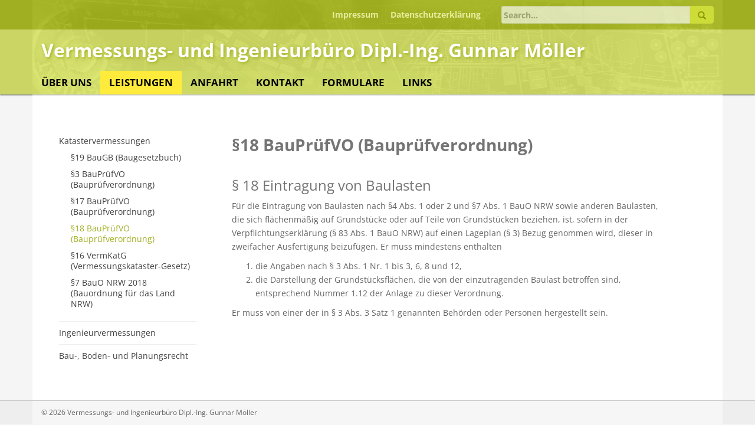

--- FILE ---
content_type: text/html; charset=UTF-8
request_url: https://vermessung-bielefeld.de/11-2/25-2/%C2%A718-baupruefvo-baupruefverordnung/
body_size: 10145
content:
<!doctype html>
<!--[if !IE]>
<html class="no-js non-ie" lang="de"> <![endif]-->
<!--[if IE 7 ]>
<html class="no-js ie7" lang="de"> <![endif]-->
<!--[if IE 8 ]>
<html class="no-js ie8" lang="de"> <![endif]-->
<!--[if IE 9 ]>
<html class="no-js ie9" lang="de"> <![endif]-->
<!--[if gt IE 9]><!-->
<html class="no-js" lang="de"> <!--<![endif]-->
<head>
<meta charset="UTF-8">
<meta name="viewport" content="width=device-width, initial-scale=1">
<meta name="theme-color" content="">
<link rel="profile" href="http://gmpg.org/xfn/11">
<!-- <link rel="pingback" href="https://vermessung-bielefeld.de/xmlrpc.php"> -->

<meta name='robots' content='index, follow, max-image-preview:large, max-snippet:-1, max-video-preview:-1' />

	<!-- This site is optimized with the Yoast SEO plugin v25.3 - https://yoast.com/wordpress/plugins/seo/ -->
	<title>§18 BauPrüfVO (Bauprüfverordnung) - Vermessungs- und Ingenieurbüro Dipl.-Ing. Gunnar Möller</title>
	<link rel="canonical" href="https://vermessung-bielefeld.de/11-2/25-2/§18-baupruefvo-baupruefverordnung/" />
	<meta property="og:locale" content="de_DE" />
	<meta property="og:type" content="article" />
	<meta property="og:title" content="§18 BauPrüfVO (Bauprüfverordnung) - Vermessungs- und Ingenieurbüro Dipl.-Ing. Gunnar Möller" />
	<meta property="og:description" content="§ 18 Eintragung von Baulasten Für die Eintragung von Baulasten nach §4 Abs. 1 oder 2 und §7 Abs. 1 BauO NRW sowie anderen Baulasten, die sich flächenmäßig auf Grundstücke [&hellip;]" />
	<meta property="og:url" content="https://vermessung-bielefeld.de/11-2/25-2/§18-baupruefvo-baupruefverordnung/" />
	<meta property="og:site_name" content="Vermessungs- und Ingenieurbüro Dipl.-Ing. Gunnar Möller" />
	<meta property="article:modified_time" content="2018-05-24T15:53:58+00:00" />
	<meta name="twitter:card" content="summary_large_image" />
	<meta name="twitter:label1" content="Geschätzte Lesezeit" />
	<meta name="twitter:data1" content="1 Minute" />
	<script type="application/ld+json" class="yoast-schema-graph">{"@context":"https://schema.org","@graph":[{"@type":"WebPage","@id":"https://vermessung-bielefeld.de/11-2/25-2/%c2%a718-baupruefvo-baupruefverordnung/","url":"https://vermessung-bielefeld.de/11-2/25-2/%c2%a718-baupruefvo-baupruefverordnung/","name":"§18 BauPrüfVO (Bauprüfverordnung) - Vermessungs- und Ingenieurbüro Dipl.-Ing. Gunnar Möller","isPartOf":{"@id":"https://vermessung-bielefeld.de/#website"},"datePublished":"2018-01-29T19:02:05+00:00","dateModified":"2018-05-24T15:53:58+00:00","breadcrumb":{"@id":"https://vermessung-bielefeld.de/11-2/25-2/%c2%a718-baupruefvo-baupruefverordnung/#breadcrumb"},"inLanguage":"de","potentialAction":[{"@type":"ReadAction","target":["https://vermessung-bielefeld.de/11-2/25-2/%c2%a718-baupruefvo-baupruefverordnung/"]}]},{"@type":"BreadcrumbList","@id":"https://vermessung-bielefeld.de/11-2/25-2/%c2%a718-baupruefvo-baupruefverordnung/#breadcrumb","itemListElement":[{"@type":"ListItem","position":1,"name":"Startseite","item":"https://vermessung-bielefeld.de/"},{"@type":"ListItem","position":2,"name":"Unsere Dienstleistungen","item":"https://vermessung-bielefeld.de/11-2/"},{"@type":"ListItem","position":3,"name":"Katastervermessungen","item":"https://vermessung-bielefeld.de/11-2/25-2/"},{"@type":"ListItem","position":4,"name":"§18 BauPrüfVO (Bauprüfverordnung)"}]},{"@type":"WebSite","@id":"https://vermessung-bielefeld.de/#website","url":"https://vermessung-bielefeld.de/","name":"Vermessungs- und Ingenieurbüro Dipl.-Ing. Gunnar Möller","description":"Öffentlich bestellte Vermessungsingenieure","publisher":{"@id":"https://vermessung-bielefeld.de/#organization"},"potentialAction":[{"@type":"SearchAction","target":{"@type":"EntryPoint","urlTemplate":"https://vermessung-bielefeld.de/?s={search_term_string}"},"query-input":{"@type":"PropertyValueSpecification","valueRequired":true,"valueName":"search_term_string"}}],"inLanguage":"de"},{"@type":"Organization","@id":"https://vermessung-bielefeld.de/#organization","name":"Vermessungs- und Ingenieurbüro Dipl.-Ing. Gunnar Möller","url":"https://vermessung-bielefeld.de/","logo":{"@type":"ImageObject","inLanguage":"de","@id":"https://vermessung-bielefeld.de/#/schema/logo/image/","url":"https://vermessung-bielefeld.de/wp-content/uploads/2020/06/claim.png","contentUrl":"https://vermessung-bielefeld.de/wp-content/uploads/2020/06/claim.png","width":710,"height":65,"caption":"Vermessungs- und Ingenieurbüro Dipl.-Ing. Gunnar Möller"},"image":{"@id":"https://vermessung-bielefeld.de/#/schema/logo/image/"}}]}</script>
	<!-- / Yoast SEO plugin. -->



<link rel="alternate" type="application/rss+xml" title="Vermessungs- und Ingenieurbüro Dipl.-Ing. Gunnar Möller &raquo; Feed" href="https://vermessung-bielefeld.de/feed/" />
<link rel="alternate" type="application/rss+xml" title="Vermessungs- und Ingenieurbüro Dipl.-Ing. Gunnar Möller &raquo; Kommentar-Feed" href="https://vermessung-bielefeld.de/comments/feed/" />
<link rel="alternate" title="oEmbed (JSON)" type="application/json+oembed" href="https://vermessung-bielefeld.de/wp-json/oembed/1.0/embed?url=https%3A%2F%2Fvermessung-bielefeld.de%2F11-2%2F25-2%2F%25c2%25a718-baupruefvo-baupruefverordnung%2F" />
<link rel="alternate" title="oEmbed (XML)" type="text/xml+oembed" href="https://vermessung-bielefeld.de/wp-json/oembed/1.0/embed?url=https%3A%2F%2Fvermessung-bielefeld.de%2F11-2%2F25-2%2F%25c2%25a718-baupruefvo-baupruefverordnung%2F&#038;format=xml" />
<style id='wp-img-auto-sizes-contain-inline-css' type='text/css'>
img:is([sizes=auto i],[sizes^="auto," i]){contain-intrinsic-size:3000px 1500px}
/*# sourceURL=wp-img-auto-sizes-contain-inline-css */
</style>
<style id='wp-emoji-styles-inline-css' type='text/css'>

	img.wp-smiley, img.emoji {
		display: inline !important;
		border: none !important;
		box-shadow: none !important;
		height: 1em !important;
		width: 1em !important;
		margin: 0 0.07em !important;
		vertical-align: -0.1em !important;
		background: none !important;
		padding: 0 !important;
	}
/*# sourceURL=wp-emoji-styles-inline-css */
</style>
<style id='wp-block-library-inline-css' type='text/css'>
:root{--wp-block-synced-color:#7a00df;--wp-block-synced-color--rgb:122,0,223;--wp-bound-block-color:var(--wp-block-synced-color);--wp-editor-canvas-background:#ddd;--wp-admin-theme-color:#007cba;--wp-admin-theme-color--rgb:0,124,186;--wp-admin-theme-color-darker-10:#006ba1;--wp-admin-theme-color-darker-10--rgb:0,107,160.5;--wp-admin-theme-color-darker-20:#005a87;--wp-admin-theme-color-darker-20--rgb:0,90,135;--wp-admin-border-width-focus:2px}@media (min-resolution:192dpi){:root{--wp-admin-border-width-focus:1.5px}}.wp-element-button{cursor:pointer}:root .has-very-light-gray-background-color{background-color:#eee}:root .has-very-dark-gray-background-color{background-color:#313131}:root .has-very-light-gray-color{color:#eee}:root .has-very-dark-gray-color{color:#313131}:root .has-vivid-green-cyan-to-vivid-cyan-blue-gradient-background{background:linear-gradient(135deg,#00d084,#0693e3)}:root .has-purple-crush-gradient-background{background:linear-gradient(135deg,#34e2e4,#4721fb 50%,#ab1dfe)}:root .has-hazy-dawn-gradient-background{background:linear-gradient(135deg,#faaca8,#dad0ec)}:root .has-subdued-olive-gradient-background{background:linear-gradient(135deg,#fafae1,#67a671)}:root .has-atomic-cream-gradient-background{background:linear-gradient(135deg,#fdd79a,#004a59)}:root .has-nightshade-gradient-background{background:linear-gradient(135deg,#330968,#31cdcf)}:root .has-midnight-gradient-background{background:linear-gradient(135deg,#020381,#2874fc)}:root{--wp--preset--font-size--normal:16px;--wp--preset--font-size--huge:42px}.has-regular-font-size{font-size:1em}.has-larger-font-size{font-size:2.625em}.has-normal-font-size{font-size:var(--wp--preset--font-size--normal)}.has-huge-font-size{font-size:var(--wp--preset--font-size--huge)}.has-text-align-center{text-align:center}.has-text-align-left{text-align:left}.has-text-align-right{text-align:right}.has-fit-text{white-space:nowrap!important}#end-resizable-editor-section{display:none}.aligncenter{clear:both}.items-justified-left{justify-content:flex-start}.items-justified-center{justify-content:center}.items-justified-right{justify-content:flex-end}.items-justified-space-between{justify-content:space-between}.screen-reader-text{border:0;clip-path:inset(50%);height:1px;margin:-1px;overflow:hidden;padding:0;position:absolute;width:1px;word-wrap:normal!important}.screen-reader-text:focus{background-color:#ddd;clip-path:none;color:#444;display:block;font-size:1em;height:auto;left:5px;line-height:normal;padding:15px 23px 14px;text-decoration:none;top:5px;width:auto;z-index:100000}html :where(.has-border-color){border-style:solid}html :where([style*=border-top-color]){border-top-style:solid}html :where([style*=border-right-color]){border-right-style:solid}html :where([style*=border-bottom-color]){border-bottom-style:solid}html :where([style*=border-left-color]){border-left-style:solid}html :where([style*=border-width]){border-style:solid}html :where([style*=border-top-width]){border-top-style:solid}html :where([style*=border-right-width]){border-right-style:solid}html :where([style*=border-bottom-width]){border-bottom-style:solid}html :where([style*=border-left-width]){border-left-style:solid}html :where(img[class*=wp-image-]){height:auto;max-width:100%}:where(figure){margin:0 0 1em}html :where(.is-position-sticky){--wp-admin--admin-bar--position-offset:var(--wp-admin--admin-bar--height,0px)}@media screen and (max-width:600px){html :where(.is-position-sticky){--wp-admin--admin-bar--position-offset:0px}}

/*# sourceURL=wp-block-library-inline-css */
</style><style id='global-styles-inline-css' type='text/css'>
:root{--wp--preset--aspect-ratio--square: 1;--wp--preset--aspect-ratio--4-3: 4/3;--wp--preset--aspect-ratio--3-4: 3/4;--wp--preset--aspect-ratio--3-2: 3/2;--wp--preset--aspect-ratio--2-3: 2/3;--wp--preset--aspect-ratio--16-9: 16/9;--wp--preset--aspect-ratio--9-16: 9/16;--wp--preset--color--black: #000000;--wp--preset--color--cyan-bluish-gray: #abb8c3;--wp--preset--color--white: #ffffff;--wp--preset--color--pale-pink: #f78da7;--wp--preset--color--vivid-red: #cf2e2e;--wp--preset--color--luminous-vivid-orange: #ff6900;--wp--preset--color--luminous-vivid-amber: #fcb900;--wp--preset--color--light-green-cyan: #7bdcb5;--wp--preset--color--vivid-green-cyan: #00d084;--wp--preset--color--pale-cyan-blue: #8ed1fc;--wp--preset--color--vivid-cyan-blue: #0693e3;--wp--preset--color--vivid-purple: #9b51e0;--wp--preset--gradient--vivid-cyan-blue-to-vivid-purple: linear-gradient(135deg,rgb(6,147,227) 0%,rgb(155,81,224) 100%);--wp--preset--gradient--light-green-cyan-to-vivid-green-cyan: linear-gradient(135deg,rgb(122,220,180) 0%,rgb(0,208,130) 100%);--wp--preset--gradient--luminous-vivid-amber-to-luminous-vivid-orange: linear-gradient(135deg,rgb(252,185,0) 0%,rgb(255,105,0) 100%);--wp--preset--gradient--luminous-vivid-orange-to-vivid-red: linear-gradient(135deg,rgb(255,105,0) 0%,rgb(207,46,46) 100%);--wp--preset--gradient--very-light-gray-to-cyan-bluish-gray: linear-gradient(135deg,rgb(238,238,238) 0%,rgb(169,184,195) 100%);--wp--preset--gradient--cool-to-warm-spectrum: linear-gradient(135deg,rgb(74,234,220) 0%,rgb(151,120,209) 20%,rgb(207,42,186) 40%,rgb(238,44,130) 60%,rgb(251,105,98) 80%,rgb(254,248,76) 100%);--wp--preset--gradient--blush-light-purple: linear-gradient(135deg,rgb(255,206,236) 0%,rgb(152,150,240) 100%);--wp--preset--gradient--blush-bordeaux: linear-gradient(135deg,rgb(254,205,165) 0%,rgb(254,45,45) 50%,rgb(107,0,62) 100%);--wp--preset--gradient--luminous-dusk: linear-gradient(135deg,rgb(255,203,112) 0%,rgb(199,81,192) 50%,rgb(65,88,208) 100%);--wp--preset--gradient--pale-ocean: linear-gradient(135deg,rgb(255,245,203) 0%,rgb(182,227,212) 50%,rgb(51,167,181) 100%);--wp--preset--gradient--electric-grass: linear-gradient(135deg,rgb(202,248,128) 0%,rgb(113,206,126) 100%);--wp--preset--gradient--midnight: linear-gradient(135deg,rgb(2,3,129) 0%,rgb(40,116,252) 100%);--wp--preset--font-size--small: 13px;--wp--preset--font-size--medium: 20px;--wp--preset--font-size--large: 36px;--wp--preset--font-size--x-large: 42px;--wp--preset--spacing--20: 0.44rem;--wp--preset--spacing--30: 0.67rem;--wp--preset--spacing--40: 1rem;--wp--preset--spacing--50: 1.5rem;--wp--preset--spacing--60: 2.25rem;--wp--preset--spacing--70: 3.38rem;--wp--preset--spacing--80: 5.06rem;--wp--preset--shadow--natural: 6px 6px 9px rgba(0, 0, 0, 0.2);--wp--preset--shadow--deep: 12px 12px 50px rgba(0, 0, 0, 0.4);--wp--preset--shadow--sharp: 6px 6px 0px rgba(0, 0, 0, 0.2);--wp--preset--shadow--outlined: 6px 6px 0px -3px rgb(255, 255, 255), 6px 6px rgb(0, 0, 0);--wp--preset--shadow--crisp: 6px 6px 0px rgb(0, 0, 0);}:where(.is-layout-flex){gap: 0.5em;}:where(.is-layout-grid){gap: 0.5em;}body .is-layout-flex{display: flex;}.is-layout-flex{flex-wrap: wrap;align-items: center;}.is-layout-flex > :is(*, div){margin: 0;}body .is-layout-grid{display: grid;}.is-layout-grid > :is(*, div){margin: 0;}:where(.wp-block-columns.is-layout-flex){gap: 2em;}:where(.wp-block-columns.is-layout-grid){gap: 2em;}:where(.wp-block-post-template.is-layout-flex){gap: 1.25em;}:where(.wp-block-post-template.is-layout-grid){gap: 1.25em;}.has-black-color{color: var(--wp--preset--color--black) !important;}.has-cyan-bluish-gray-color{color: var(--wp--preset--color--cyan-bluish-gray) !important;}.has-white-color{color: var(--wp--preset--color--white) !important;}.has-pale-pink-color{color: var(--wp--preset--color--pale-pink) !important;}.has-vivid-red-color{color: var(--wp--preset--color--vivid-red) !important;}.has-luminous-vivid-orange-color{color: var(--wp--preset--color--luminous-vivid-orange) !important;}.has-luminous-vivid-amber-color{color: var(--wp--preset--color--luminous-vivid-amber) !important;}.has-light-green-cyan-color{color: var(--wp--preset--color--light-green-cyan) !important;}.has-vivid-green-cyan-color{color: var(--wp--preset--color--vivid-green-cyan) !important;}.has-pale-cyan-blue-color{color: var(--wp--preset--color--pale-cyan-blue) !important;}.has-vivid-cyan-blue-color{color: var(--wp--preset--color--vivid-cyan-blue) !important;}.has-vivid-purple-color{color: var(--wp--preset--color--vivid-purple) !important;}.has-black-background-color{background-color: var(--wp--preset--color--black) !important;}.has-cyan-bluish-gray-background-color{background-color: var(--wp--preset--color--cyan-bluish-gray) !important;}.has-white-background-color{background-color: var(--wp--preset--color--white) !important;}.has-pale-pink-background-color{background-color: var(--wp--preset--color--pale-pink) !important;}.has-vivid-red-background-color{background-color: var(--wp--preset--color--vivid-red) !important;}.has-luminous-vivid-orange-background-color{background-color: var(--wp--preset--color--luminous-vivid-orange) !important;}.has-luminous-vivid-amber-background-color{background-color: var(--wp--preset--color--luminous-vivid-amber) !important;}.has-light-green-cyan-background-color{background-color: var(--wp--preset--color--light-green-cyan) !important;}.has-vivid-green-cyan-background-color{background-color: var(--wp--preset--color--vivid-green-cyan) !important;}.has-pale-cyan-blue-background-color{background-color: var(--wp--preset--color--pale-cyan-blue) !important;}.has-vivid-cyan-blue-background-color{background-color: var(--wp--preset--color--vivid-cyan-blue) !important;}.has-vivid-purple-background-color{background-color: var(--wp--preset--color--vivid-purple) !important;}.has-black-border-color{border-color: var(--wp--preset--color--black) !important;}.has-cyan-bluish-gray-border-color{border-color: var(--wp--preset--color--cyan-bluish-gray) !important;}.has-white-border-color{border-color: var(--wp--preset--color--white) !important;}.has-pale-pink-border-color{border-color: var(--wp--preset--color--pale-pink) !important;}.has-vivid-red-border-color{border-color: var(--wp--preset--color--vivid-red) !important;}.has-luminous-vivid-orange-border-color{border-color: var(--wp--preset--color--luminous-vivid-orange) !important;}.has-luminous-vivid-amber-border-color{border-color: var(--wp--preset--color--luminous-vivid-amber) !important;}.has-light-green-cyan-border-color{border-color: var(--wp--preset--color--light-green-cyan) !important;}.has-vivid-green-cyan-border-color{border-color: var(--wp--preset--color--vivid-green-cyan) !important;}.has-pale-cyan-blue-border-color{border-color: var(--wp--preset--color--pale-cyan-blue) !important;}.has-vivid-cyan-blue-border-color{border-color: var(--wp--preset--color--vivid-cyan-blue) !important;}.has-vivid-purple-border-color{border-color: var(--wp--preset--color--vivid-purple) !important;}.has-vivid-cyan-blue-to-vivid-purple-gradient-background{background: var(--wp--preset--gradient--vivid-cyan-blue-to-vivid-purple) !important;}.has-light-green-cyan-to-vivid-green-cyan-gradient-background{background: var(--wp--preset--gradient--light-green-cyan-to-vivid-green-cyan) !important;}.has-luminous-vivid-amber-to-luminous-vivid-orange-gradient-background{background: var(--wp--preset--gradient--luminous-vivid-amber-to-luminous-vivid-orange) !important;}.has-luminous-vivid-orange-to-vivid-red-gradient-background{background: var(--wp--preset--gradient--luminous-vivid-orange-to-vivid-red) !important;}.has-very-light-gray-to-cyan-bluish-gray-gradient-background{background: var(--wp--preset--gradient--very-light-gray-to-cyan-bluish-gray) !important;}.has-cool-to-warm-spectrum-gradient-background{background: var(--wp--preset--gradient--cool-to-warm-spectrum) !important;}.has-blush-light-purple-gradient-background{background: var(--wp--preset--gradient--blush-light-purple) !important;}.has-blush-bordeaux-gradient-background{background: var(--wp--preset--gradient--blush-bordeaux) !important;}.has-luminous-dusk-gradient-background{background: var(--wp--preset--gradient--luminous-dusk) !important;}.has-pale-ocean-gradient-background{background: var(--wp--preset--gradient--pale-ocean) !important;}.has-electric-grass-gradient-background{background: var(--wp--preset--gradient--electric-grass) !important;}.has-midnight-gradient-background{background: var(--wp--preset--gradient--midnight) !important;}.has-small-font-size{font-size: var(--wp--preset--font-size--small) !important;}.has-medium-font-size{font-size: var(--wp--preset--font-size--medium) !important;}.has-large-font-size{font-size: var(--wp--preset--font-size--large) !important;}.has-x-large-font-size{font-size: var(--wp--preset--font-size--x-large) !important;}
/*# sourceURL=global-styles-inline-css */
</style>

<style id='classic-theme-styles-inline-css' type='text/css'>
/*! This file is auto-generated */
.wp-block-button__link{color:#fff;background-color:#32373c;border-radius:9999px;box-shadow:none;text-decoration:none;padding:calc(.667em + 2px) calc(1.333em + 2px);font-size:1.125em}.wp-block-file__button{background:#32373c;color:#fff;text-decoration:none}
/*# sourceURL=/wp-includes/css/classic-themes.min.css */
</style>
<link rel='stylesheet' id='sparkling-bootstrap-css' href='https://vermessung-bielefeld.de/wp-content/themes/sparkling/assets/css/bootstrap.min.css?ver=6.9' type='text/css' media='all' />
<link rel='stylesheet' id='sparkling-icons-css' href='https://vermessung-bielefeld.de/wp-content/themes/sparkling/assets/css/font-awesome.min.css?ver=6.9' type='text/css' media='all' />
<link rel='stylesheet' id='sparkling-fonts-css' href='//vermessung-bielefeld.de/wp-content/uploads/omgf/sparkling-fonts/sparkling-fonts.css?ver=1749570407' type='text/css' media='all' />
<link rel='stylesheet' id='sparkling-style-css' href='https://vermessung-bielefeld.de/wp-content/themes/vermessung-bielefeld/style.css?ver=6.9' type='text/css' media='all' />
<link rel='stylesheet' id='vb-fonts-css' href='//vermessung-bielefeld.de/wp-content/uploads/omgf/vb-fonts/vb-fonts.css?ver=1749570407' type='text/css' media='all' />
<link rel='stylesheet' id='vb-style-css' href='https://vermessung-bielefeld.de/wp-content/themes/vermessung-bielefeld/style.css?ver=6.9' type='text/css' media='all' />
<script type="text/javascript" src="https://vermessung-bielefeld.de/wp-includes/js/jquery/jquery.min.js?ver=3.7.1" id="jquery-core-js"></script>
<script type="text/javascript" src="https://vermessung-bielefeld.de/wp-includes/js/jquery/jquery-migrate.min.js?ver=3.4.1" id="jquery-migrate-js"></script>
<script type="text/javascript" src="https://vermessung-bielefeld.de/wp-content/themes/sparkling/assets/js/vendor/modernizr.min.js?ver=6.9" id="sparkling-modernizr-js"></script>
<script type="text/javascript" src="https://vermessung-bielefeld.de/wp-content/themes/sparkling/assets/js/vendor/bootstrap.min.js?ver=6.9" id="sparkling-bootstrapjs-js"></script>
<script type="text/javascript" src="https://vermessung-bielefeld.de/wp-content/themes/sparkling/assets/js/functions.min.js?ver=6.9" id="sparkling-functions-js"></script>
<link rel="https://api.w.org/" href="https://vermessung-bielefeld.de/wp-json/" /><link rel="alternate" title="JSON" type="application/json" href="https://vermessung-bielefeld.de/wp-json/wp/v2/pages/215" /><link rel="EditURI" type="application/rsd+xml" title="RSD" href="https://vermessung-bielefeld.de/xmlrpc.php?rsd" />
<meta name="generator" content="WordPress 6.9" />
<link rel='shortlink' href='https://vermessung-bielefeld.de/?p=215' />
<link rel="shortcut icon" type="image/x-icon" href="assets/img/favicon.ico" />
<style type="text/css"></style><style type="text/css"></style>
</head>

<body class="wp-singular page-template-default page page-id-215 page-child parent-pageid-25 wp-theme-sparkling wp-child-theme-vermessung-bielefeld">

<a class="sr-only sr-only-focusable" href="#content">Skip to content</a>
<div id="page" class="hfeed site">

<header id="masthead" class="site-header card" role="banner">
   <nav class="navbar navbar-default " role="navigation">
      <div class="navbar-meta width-100 hidden-xs">
         <div class="container">
            <div class="row"><!-- mmalwitz_meta_menu -->
                           <div class="col-sm-8 header-widget" role="complementary"><!-- mmalwitz_meta_menu -->
                                    <div class="menu-links-b-kategorie-container"><ul id="menu-links-b-kategorie" class="nav navbar-nav bogus-nav"><li id="menu-item-279" class="menu-item menu-item-type-post_type menu-item-object-page menu-item-279"><a href="https://vermessung-bielefeld.de/impressum-gemaess-%c2%a78-teledienstgesetz/">Impressum</a></li>
<li id="menu-item-341" class="menu-item menu-item-type-post_type menu-item-object-page menu-item-privacy-policy menu-item-341"><a href="https://vermessung-bielefeld.de/datenschutzerklaerung/">Datenschutzerklärung</a></li>
</ul></div>                                 </div><!-- /mmalwitz_meta_menu -->
               <div class="col-sm-4 header-widget" role="complementary"><!-- header-widget-1 -->
                 <div class="mm-widget-header header-widget-1">
<form role="search" method="get" class="form-search" action="https://vermessung-bielefeld.de/">
   <label class="screen-reader-text" for="s">Search for:</label>
   <div class="input-group">
      <input type="text" class="form-control search-query" placeholder="Search&hellip;" value="" name="s" title="Search for:" />
      <span class="input-group-btn"><button type="submit" class="btn btn-default" name="submit" id="searchsubmit" value="Search"><span class="glyphicon glyphicon-search"></span></button></span>
   </div>
</form>
</div>               </div><!-- /header-widget-1 -->
                        </div><!-- /mmalwitz_meta_menu -->
         </div>
      </div> <!-- .width-100 .hidden-xs -->
      <div class="container">
         <div class="row">
            <div class="site-navigation-inner col-sm-12">
               <div class="navbar-header">
                  <button type="button" class="btn navbar-toggle" data-toggle="collapse" data-target=".navbar-ex1-collapse">
                     <span class="sr-only">Toggle navigation</span>
                     <span class="icon-bar"></span>
                     <span class="icon-bar"></span>
                     <span class="icon-bar"></span>
                  </button>
                  <div id="logo">
<p class="site-name">                     <a class="navbar-brand" href="https://vermessung-bielefeld.de/" title="Vermessungs- und Ingenieurbüro Dipl.-Ing. Gunnar Möller" rel="home">Vermessungs- und Ingenieurbüro Dipl.-Ing. Gunnar Möller</a>
</p>                  </div><!-- end of #logo -->
               </div><!-- .navbar-header -->
            </div><!-- .site-navigation-inner -->
            <div class="collapse navbar-collapse navbar-ex1-collapse">
               <div class="menu-hauptkategorien-container"><ul id="menu-hauptkategorien" class="nav navbar-nav card-vivid"><li id="menu-item-278" class="menu-item menu-item-type-post_type menu-item-object-page menu-item-home menu-item-278"><a href="https://vermessung-bielefeld.de/">Über uns</a></li>
<li id="menu-item-277" class="menu-item menu-item-type-post_type menu-item-object-page current-page-ancestor menu-item-277"><a href="https://vermessung-bielefeld.de/11-2/">Leistungen</a></li>
<li id="menu-item-275" class="menu-item menu-item-type-post_type menu-item-object-page menu-item-275"><a href="https://vermessung-bielefeld.de/13-2/">Anfahrt</a></li>
<li id="menu-item-276" class="menu-item menu-item-type-post_type menu-item-object-page menu-item-276"><a href="https://vermessung-bielefeld.de/kontakt/">Kontakt</a></li>
<li id="menu-item-274" class="menu-item menu-item-type-post_type menu-item-object-page menu-item-274"><a href="https://vermessung-bielefeld.de/formulare/">Formulare</a></li>
<li id="menu-item-273" class="menu-item menu-item-type-post_type menu-item-object-page menu-item-273"><a href="https://vermessung-bielefeld.de/links/">Links</a></li>
</ul></div>               <div class="navbar-meta visible-xs">
                  <div class="header-widget" role="complementary">
                     <div class="mm-widget-header header-widget-1">
<form role="search" method="get" class="form-search" action="https://vermessung-bielefeld.de/">
   <label class="screen-reader-text" for="s">Search for:</label>
   <div class="input-group">
      <input type="text" class="form-control search-query" placeholder="Search&hellip;" value="" name="s" title="Search for:" />
      <span class="input-group-btn"><button type="submit" class="btn btn-default" name="submit" id="searchsubmit" value="Search"><span class="glyphicon glyphicon-search"></span></button></span>
   </div>
</form>
</div>                  </div>                  
                  <div class="header-widget" role="complementary">
                     <div class="menu-links-b-kategorie-container"><ul id="menu-links-b-kategorie-1" class="nav navbar-nav bogus-nav"><li class="menu-item menu-item-type-post_type menu-item-object-page menu-item-279"><a href="https://vermessung-bielefeld.de/impressum-gemaess-%c2%a78-teledienstgesetz/">Impressum</a></li>
<li class="menu-item menu-item-type-post_type menu-item-object-page menu-item-privacy-policy menu-item-341"><a href="https://vermessung-bielefeld.de/datenschutzerklaerung/">Datenschutzerklärung</a></li>
</ul></div>                  </div>

               </div>
            </div><!-- .collapse .navbar-collapse .navbar-ex1-collapse -->
         </div><!-- .row -->
      </div><!-- .container -->
   </nav><!-- .site-navigation -->
</header><!-- #masthead -->

<div id="content" class="site-content">

   <div class="top-section">
               </div>

   <div class="container main-content-area">
            <div class="row side-pull-right">
         <div class="main-content-inner bogus col-sm-12 col-md-8 col-lg-9">

<!-- undefined -->

	<div id="primary" class="content-area">

		<main id="main" class="site-main" role="main">

			
				

<div class="post-inner-content">
<article id="post-215" class="post-215 page type-page status-publish hentry">
	<header class="entry-header page-header">
		<h1 class="entry-title">§18 BauPrüfVO (Bauprüfverordnung)</h1>
	</header><!-- .entry-header -->

	<div class="entry-content">
		<h2>§ 18 Eintragung von Baulasten</h2>
<p>Für die Eintragung von Baulasten nach §4 Abs. 1 oder 2 und §7 Abs. 1 BauO NRW sowie anderen Baulasten, die sich flächenmäßig auf Grundstücke oder auf Teile von Grundstücken beziehen, ist, sofern in der Verpflichtungserklärung (§ 83 Abs. 1 BauO NRW) auf einen Lageplan (§ 3) Bezug genommen wird, dieser in zweifacher Ausfertigung beizufügen. Er muss mindestens enthalten</p>
<ol>
<li>die Angaben nach § 3 Abs. 1 Nr. 1 bis 3, 6, 8 und 12,</li>
<li>die Darstellung der Grundstücksflächen, die von der einzutragenden Baulast betroffen sind, entsprechend Nummer 1.12 der Anlage zu dieser Verordnung.</li>
</ol>
<p>Er muss von einer der in § 3 Abs. 3 Satz 1 genannten Behörden oder Personen hergestellt sein.</p>

		</div><!-- .entry-content -->

	</article><!-- #post-## -->
</div>

				
			
		</main><!-- #main -->
	</div><!-- #primary -->

</div><!--  close .main-content-inner -->


<div id="secondary" class="widget-area col-sm-12 col-md-4 col-lg-3" role="complementary">
      <div> <!-- class="well" -->
            

            
            <aside id="advanced_sidebar_menu-2" class="widget advanced-sidebar-menu advanced-sidebar-page"><!-- advanced-sidebar-menu/core-template --><ul class="child-sidebar-menu" data-level="1"><li class="page_item page-item-25 current_page_ancestor current_page_parent menu-item has_children current-menu-parent current-menu-ancestor"><a href="https://vermessung-bielefeld.de/11-2/25-2/">Katastervermessungen</a><ul class="grandchild-sidebar-menu level-0 children" data-level="2"><li class="page_item page-item-211 menu-item"><a href="https://vermessung-bielefeld.de/11-2/25-2/%c2%a719-baugb-baugesetzbuch/">§19 BauGB (Baugesetzbuch)</a></li>
<li class="page_item page-item-79 menu-item"><a href="https://vermessung-bielefeld.de/11-2/25-2/%c2%a7-3-baupruefvo-baupruefverordnung/">§3 BauPrüfVO (Bauprüfverordnung)</a></li>
<li class="page_item page-item-213 menu-item"><a href="https://vermessung-bielefeld.de/11-2/25-2/%c2%a717-baupruefvo-baupruefverordnung/">§17 BauPrüfVO (Bauprüfverordnung)</a></li>
<li class="page_item page-item-215 current_page_item menu-item current-menu-item"><a href="https://vermessung-bielefeld.de/11-2/25-2/%c2%a718-baupruefvo-baupruefverordnung/" aria-current="page">§18 BauPrüfVO (Bauprüfverordnung)</a></li>
<li class="page_item page-item-68 menu-item"><a href="https://vermessung-bielefeld.de/11-2/25-2/%c2%a7-16-vermkatg-vermessungskataster-gesetz/">§16 VermKatG (Vermessungskataster-Gesetz)</a></li>
<li class="page_item page-item-82 menu-item"><a href="https://vermessung-bielefeld.de/11-2/25-2/%c2%a77-lbo-bauordnung-fuer-das-land-nrw-bauo-nrw/">§7 BauO NRW 2018 (Bauordnung für das Land NRW)</a></li>
</ul>
</li>
<li class="page_item page-item-27 menu-item"><a href="https://vermessung-bielefeld.de/11-2/27-2/">Ingenieurvermessungen</a></li>
<li class="page_item page-item-29 menu-item has_children"><a href="https://vermessung-bielefeld.de/11-2/bau-boden-und-planungsrecht/">Bau-, Boden- und Planungsrecht</a></li>
</ul><!-- End .child-sidebar-menu --></aside>      </div>
</div><!-- #secondary -->
<!-- </div>close .main-content-inner -->

		</div><!-- close .row -->
	</div><!-- close .container -->
</div><!-- close .site-content -->

	<div id="footer-area">
		<div class="container footer-inner">
			<div class="row">
				
				</div>
		</div>

		<footer id="colophon" class="site-footer" role="contentinfo">
			<div class="site-info container">
				<div class="row">
					
					<div class="pull-left">
					&copy; 2026 <a href="https://vermessung-bielefeld.de">Vermessungs- und Ingenieurbüro Dipl.-Ing. Gunnar Möller</a>             <!-- <span class="sep"> | </span>
             <a rel="nofollow" href="https://vermessung-bielefeld.de/wp-login.php">Anmelden</a>--><!--<a class="credits" href="./wp-login.php" target="_blank" title="Anmeldung">Anmelden</a>-->
<!--             <span class="sep"> | </span>
             vb  -->
					</div>
					<nav role="navigation" class="pull-right">
											</nav>
		            </div>
			</div><!-- .site-info -->
			<div class="scroll-to-top"><i class="fa fa-angle-up"></i></div><!-- .scroll-to-top -->
		</footer><!-- #colophon -->
	</div>
</div><!-- #page -->

              <script type="text/javascript">
                  jQuery( document ).ready( function( $ ){
                    if ( $( window ).width() >= 767 ){
                        $( '.navbar-nav > li.menu-item > a' ).click( function(){
                              if( $( this ).attr('target') !== '_blank' ){
                                    window.location = $( this ).attr( 'href' );
                              }
                        });
                    }
                  });
              </script>
            		  <script type="text/javascript">
			jQuery( document ).ready( function( $ ){
			  if ( $( window ).width() >= 767 ){
				$( '.navbar-nav > li.menu-item > a' ).click( function(){
					if( $( this ).attr('target') !== '_blank' ){
						window.location = $( this ).attr( 'href' );
					}
				});
			  }
			});
		  </script>
		<script type="speculationrules">
{"prefetch":[{"source":"document","where":{"and":[{"href_matches":"/*"},{"not":{"href_matches":["/wp-*.php","/wp-admin/*","/wp-content/uploads/*","/wp-content/*","/wp-content/plugins/*","/wp-content/themes/vermessung-bielefeld/*","/wp-content/themes/sparkling/*","/*\\?(.+)"]}},{"not":{"selector_matches":"a[rel~=\"nofollow\"]"}},{"not":{"selector_matches":".no-prefetch, .no-prefetch a"}}]},"eagerness":"conservative"}]}
</script>
<script type="text/javascript" src="https://vermessung-bielefeld.de/wp-content/themes/sparkling/assets/js/skip-link-focus-fix.min.js?ver=20140222" id="sparkling-skip-link-focus-fix-js"></script>
<script id="wp-emoji-settings" type="application/json">
{"baseUrl":"https://s.w.org/images/core/emoji/17.0.2/72x72/","ext":".png","svgUrl":"https://s.w.org/images/core/emoji/17.0.2/svg/","svgExt":".svg","source":{"concatemoji":"https://vermessung-bielefeld.de/wp-includes/js/wp-emoji-release.min.js?ver=6.9"}}
</script>
<script type="module">
/* <![CDATA[ */
/*! This file is auto-generated */
const a=JSON.parse(document.getElementById("wp-emoji-settings").textContent),o=(window._wpemojiSettings=a,"wpEmojiSettingsSupports"),s=["flag","emoji"];function i(e){try{var t={supportTests:e,timestamp:(new Date).valueOf()};sessionStorage.setItem(o,JSON.stringify(t))}catch(e){}}function c(e,t,n){e.clearRect(0,0,e.canvas.width,e.canvas.height),e.fillText(t,0,0);t=new Uint32Array(e.getImageData(0,0,e.canvas.width,e.canvas.height).data);e.clearRect(0,0,e.canvas.width,e.canvas.height),e.fillText(n,0,0);const a=new Uint32Array(e.getImageData(0,0,e.canvas.width,e.canvas.height).data);return t.every((e,t)=>e===a[t])}function p(e,t){e.clearRect(0,0,e.canvas.width,e.canvas.height),e.fillText(t,0,0);var n=e.getImageData(16,16,1,1);for(let e=0;e<n.data.length;e++)if(0!==n.data[e])return!1;return!0}function u(e,t,n,a){switch(t){case"flag":return n(e,"\ud83c\udff3\ufe0f\u200d\u26a7\ufe0f","\ud83c\udff3\ufe0f\u200b\u26a7\ufe0f")?!1:!n(e,"\ud83c\udde8\ud83c\uddf6","\ud83c\udde8\u200b\ud83c\uddf6")&&!n(e,"\ud83c\udff4\udb40\udc67\udb40\udc62\udb40\udc65\udb40\udc6e\udb40\udc67\udb40\udc7f","\ud83c\udff4\u200b\udb40\udc67\u200b\udb40\udc62\u200b\udb40\udc65\u200b\udb40\udc6e\u200b\udb40\udc67\u200b\udb40\udc7f");case"emoji":return!a(e,"\ud83e\u1fac8")}return!1}function f(e,t,n,a){let r;const o=(r="undefined"!=typeof WorkerGlobalScope&&self instanceof WorkerGlobalScope?new OffscreenCanvas(300,150):document.createElement("canvas")).getContext("2d",{willReadFrequently:!0}),s=(o.textBaseline="top",o.font="600 32px Arial",{});return e.forEach(e=>{s[e]=t(o,e,n,a)}),s}function r(e){var t=document.createElement("script");t.src=e,t.defer=!0,document.head.appendChild(t)}a.supports={everything:!0,everythingExceptFlag:!0},new Promise(t=>{let n=function(){try{var e=JSON.parse(sessionStorage.getItem(o));if("object"==typeof e&&"number"==typeof e.timestamp&&(new Date).valueOf()<e.timestamp+604800&&"object"==typeof e.supportTests)return e.supportTests}catch(e){}return null}();if(!n){if("undefined"!=typeof Worker&&"undefined"!=typeof OffscreenCanvas&&"undefined"!=typeof URL&&URL.createObjectURL&&"undefined"!=typeof Blob)try{var e="postMessage("+f.toString()+"("+[JSON.stringify(s),u.toString(),c.toString(),p.toString()].join(",")+"));",a=new Blob([e],{type:"text/javascript"});const r=new Worker(URL.createObjectURL(a),{name:"wpTestEmojiSupports"});return void(r.onmessage=e=>{i(n=e.data),r.terminate(),t(n)})}catch(e){}i(n=f(s,u,c,p))}t(n)}).then(e=>{for(const n in e)a.supports[n]=e[n],a.supports.everything=a.supports.everything&&a.supports[n],"flag"!==n&&(a.supports.everythingExceptFlag=a.supports.everythingExceptFlag&&a.supports[n]);var t;a.supports.everythingExceptFlag=a.supports.everythingExceptFlag&&!a.supports.flag,a.supports.everything||((t=a.source||{}).concatemoji?r(t.concatemoji):t.wpemoji&&t.twemoji&&(r(t.twemoji),r(t.wpemoji)))});
//# sourceURL=https://vermessung-bielefeld.de/wp-includes/js/wp-emoji-loader.min.js
/* ]]> */
</script>

</body>
</html>


--- FILE ---
content_type: text/css
request_url: https://vermessung-bielefeld.de/wp-content/themes/vermessung-bielefeld/style.css?ver=6.9
body_size: 58242
content:
/*
Theme Name: Vermessung-Bielefeld
Description: Individuell angepa&szlig;tes Layout f&uuml;r die Website von Gunnar M&ouml;ller, <a href="http://vermessung-bielefeld.de">vermessung-bielefeld.de</a>. Diese Designvorlage basiert auf Teilen des freien Templates &quot;Sparkling&quot; der Agentur Colorlib.
Theme URI: http://malwitz.net/wp/themes/vermessung-bi
Author: Marc Malwitz
Author URI: http://malwitz.net
Template: sparkling
Version: 0.1 - 26.01.2018 19:28:10
Text Domain: vb
Domain Path: /languages/
Tags: custom-template
*/

/* Table of content
-----------------------------------------------
1. Global
2. Content
3. Post styling
4. Singe Post/Page Pagination
5. Media
6. Widgets
7. Buttons
8. Infinite Scroll
8. Custom Styles
9. Navigation
10. Comments
11. Attachment styling
12. Gallery
13. Footer
14. Social icons
15. Call For Action
*/

/* =Global
----------------------------------------------- */

html { /* mmalwitz */
   position: relative;
   min-height: 100%;
}

body {
   color: #666;
   background-color: #EEE;
   word-wrap: break-word;
   font-family: "Open Sans", "Helvetica Neue", Helvetica, sans-serif;
   line-height: 1.7;
   font-size: 14px;
   font-weight: 400;
   margin-bottom: 42px; /* mmalwitz */
   padding-top:0; /* https://getbootstrap.com/docs/3.3/components/#navbar-fixed-top */
}

a,
a:link {
   color: #039be5; /* mmalwitz */
   text-decoration: none;
   -webkit-transition: all 0.3s;
   -moz-transition: all 0.3s;
   -o-transition: all 0.3s;
   transition: all 0.3s;
}

a:hover,
a:focus {
   color: #039be5; /* mmalwitz */
   text-decoration: none;
}

a:focus {
   outline: thin dotted;
   outline: 5px auto -webkit-focus-ring-color;
   outline-offset: -2px;
}

pre {
   width: 100%; /* specify width */
   white-space: pre-wrap; /* CSS3 browsers */
   white-space: -moz-pre-wrap !important; /* 1999+ Mozilla */
   white-space: -pre-wrap; /* Opera 4 thru 6 */
   white-space: -o-pre-wrap; /* Opera 7 and up */
   word-wrap: break-word; /* IE 5.5+ and up */
}

h1, h2, h3, h4, h5, h6,
.h1, .h2, .h3, .h4, .h5, .h6 {
   color: #757575; /* Überschriften */
   font-weight: 500;
   font-family: 'Open Sans', sans-serif; /* war serif */ /* Roboto Slab, Lato */
}

h1, h2, h3, h4, h5, h6,
h1 p, h2 p, h3 p, h4 p, h5 p, h6 p {
   hyphens: manual;
   -ms-hyphens: manual;
   -webkit-hyphens: manual;
}

h1,
.h1 {
   font-weight: 700;
   font-size: 28px;
}

h2,
.h2 {
   font-weight: 500;
   font-size: 24px;
}

p + h2,
ul + h2,
table + h2,
p + .h2 {
   margin-top:2em;
}

h3,
.h3 {
   font-size: 20px;
}

h4,
.h4 {
   font-size: 16px;
}

h5,
.h5 {
   font-size: 14px;
}

h6,
.h6 {
   font-size: 13px;
}

p {
   hyphens: auto;
   -ms-hyphens: auto;
   -webkit-hyphens: auto;
}

img {
   height: auto; /* Make sure images are scaled correctly. */
   max-width: 100%; /* Adhere to container width. */
}
button,
input,
select,
textarea {
   font-size: 100%; /* Corrects font size not being inherited in all browsers */
   margin: 0; /* Addresses margins set differently in IE6/7, F3/4, S5, Chrome */
   vertical-align: baseline; /* Improves appearance and consistency in all browsers */
   *vertical-align: middle; /* Improves appearance and consistency in all browsers */
}

input[type="checkbox"],
input[type="radio"] {
   padding: 0; /* Addresses excess padding in IE8/9 */
}
input[type="search"] {
   -webkit-appearance: textfield; /* Addresses appearance set to searchfield in S5, Chrome */
   -webkit-box-sizing: content-box; /* Addresses box sizing set to border-box in S5, Chrome (include -moz to future-proof) */
   -moz-box-sizing:  content-box;
   box-sizing:     content-box;
}
input[type="search"]::-webkit-search-decoration { /* Corrects inner padding displayed oddly in S5, Chrome on OSX */
   -webkit-appearance: none;
}
button::-moz-focus-inner,
input::-moz-focus-inner { /* Corrects inner padding and border displayed oddly in FF3/4 www.sitepen.com/blog/2008/05/14/the-devils-in-the-details-fixing-dojos-toolbar-buttons/ */
   border: 0;
   padding: 0;
}
input[type="text"],
input[type="email"],
input[type="tel"],
input[type="url"],
input[type="password"],
input[type="search"],
textarea {
   color: #666;
   border: 1px solid #E8E8E8;
   border-radius: 3px;
}
input[type="text"]:focus,
input[type="email"]:focus,
input[type="tel"]:focus,
input[type="url"]:focus,
input[type="password"]:focus,
input[type="search"]:focus,
textarea:focus {
   color: #111;
}
input[type="text"],
input[type="email"],
input[type="tel"],
input[type="url"],
input[type="password"],
input[type="search"] {
   padding: 3px;
}
textarea {
   overflow: auto; /* Removes default vertical scrollbar in IE6/7/8/9 */
   padding-left: 3px;
   vertical-align: top; /* Improves readability and alignment in all browsers */
   width: 100%;
}

dl {
   padding-bottom:2em;
}

dl dt {
   clear: both;
   float: none;
   font-weight: bold;
   line-height: 1.8em;
   padding: .6em 0px .4em 0px;
}
dl dd {
   clear: both;
   float: left;
   width: 60%;
   margin: 0px 0px 0px 2em;
   border: 0px none;
}
dl dd.link {
   clear: none;
   margin: 0;
   padding-left:2em;
   width: auto;
   max-width:35%;
}
dl dd.link a,
dl dd.link a:hover,
dl dd.link a:focus {
   overflow:hidden;
   word-wrap: break-word;
   text-overflow: ellipsis;
}


br.clear {
   clear:both;
   float:none;
}

div:empty,
p:empty {
   display: none;
}

/* Alignment */
.alignleft {
   display: inline;
   float: left;
   margin-right: 1.5em;
}
.alignright {
   display: inline;
   float: right;
   margin-left: 1.5em;
}
.aligncenter {
   clear: both;
   display: block;
   margin: 0 auto;
}

/* Layout */

#page { /* mmalwitz */
   height: 100%;
   min-height: 100%;
   height: auto !important;
   width: 100%;
}

@media (min-width: 768px) {

}
@media (min-width: 992px) {
   /* Padding des Inhalts bei Einblendng der Seitenleiste (mmalwitz) */
   .side-pull-left .main-content-inner{
      padding-left:60px;
   }
   .side-pull-right .main-content-inner{
      padding-right:60px;
   }
}
@media (min-width: 1200px) {

}

.side-pull-left .main-content-inner{
   float: left;
}
.side-pull-right .main-content-inner{
   float: right;
}
.widget-area {
   padding-top:30px;
}
.side-pull-left .widget-area {
   padding-right:45px;
}
.side-pull-right .widget-area {
   padding-left:45px;
}

.no-sidebar #secondary, .full-width #secondary{
   display: none;
}
.no-sidebar .main-content-inner{
   float: none;
   margin: 0 auto;
}
.full-width .main-content-inner{
   width: 100%;
}
/* Text meant only for screen readers */
.screen-reader-text {
   clip: rect(1px, 1px, 1px, 1px);
   position: absolute !important;
}

.screen-reader-text:hover,
.screen-reader-text:active,
.screen-reader-text:focus {
   background-color: #f1f1f1;
   border-radius: 3px;
   box-shadow: 0 0 2px 2px rgba(0, 0, 0, 0.6);
   clip: auto !important;
   color: #21759b;
   display: block;
   font-size: 14px;
   font-weight: bold;
   height: auto;
   left: 5px;
   line-height: normal;
   padding: 15px 23px 14px;
   text-decoration: none;
   top: 5px;
   width: auto;
   z-index: 100000; /* Above WP toolbar */
}

/* Clearing floats */
.clear:before,
.clear:after,
.gallery:before,
.gallery:after,
.entry-content:before,
.entry-content:after,
.comment-content:before,
.comment-content:after,
.site-header:before,
.site-header:after,
.site-content:before,
.site-content:after,
.site-footer:before,
.site-footer:after,
.home-widget-area:before {
   content: '';
   display: table;
}

.clear:after,
.entry-content:after,
.gallery:after,
.comment-content:after,
.site-header:after,
.site-content:after,
.site-footer:after,
.home-widget-area:before {
   clear: both;
}

/* =Content
----------------------------------------------- */

.sticky {
   margin-bottom:30px !important;
   border-bottom:1px solid #CCC;
}
.hentry {
   margin: 0;
}
.byline,
.updated {
   display: none;
}
.single .byline,
.group-blog .byline {
   display: inline;
   margin-right: 0;
}
.page-content,
.entry-content,
.entry-summary {
   margin: 1.5em 0 0;
}
.page-links {
   clear: both;
   margin: 0 0 1.5em;
}
.main-content-area { /* mmalwitz */
   margin: 0 auto;
   padding-top: 40px;
   padding-bottom: 40px;
   background:#FFF;
}
/* =Post styling
----------------------------------------------- */
.entry-meta a {
   font-size: 14px;
   color: #6B6B6B;
   font-weight:400;
}
.entry-meta {
   margin-bottom: 15px;
}
footer.entry-meta {
   margin-bottom: 0;
}
.page-header {
   margin-top: 0;
   border-bottom: 0;
   padding-bottom: 0;
}
.entry-meta .fa {
   font-size: 14px;
   margin-right: 3px;
}
.entry-meta span {
   margin-right: 10px;
}
.entry-title {
   color: #757575; /* Überschriften */ /* Logo */
   font-size: 28px;
   margin-bottom: 15px;
}
.entry-title a {
   color: #757575; /* Überschriften */ /* Logo */
}
.entry-title a:hover {
   color: #039be5;
}
.btn.btn-default.read-more,
a.more-link {
   float: right;
   margin-top: 10px;
   font-size: 12px;
   padding: 11px 13px;
   border-radius: 4px;
}
.search .entry-summary > p:last-child:after {
   content: "";
   display: block;
   clear: both;
}
hr.section-divider {
   border-color: #E8E8E8;
   margin-top: 50px;
   margin-bottom: 50px;
}
/* author */
.author-bio {
   clear: both;
   width: 100%;
   padding-top: 35px;
   padding-bottom: 35px;
}
.author-bio .avatar {
   float: left;
}
.author-bio-content h4 {
   font-size: 14px;
   margin-top: 0;
}
.author-bio .author-bio-content {
   margin-left: 74px;
}
.secondary-content-box {
   padding-top: 0;
   padding-bottom: 0;
}
.single-view,
.blog-item-wrap {
   margin-bottom: 15px;
}
.post-inner-content {
   padding: 30px 30px 0 30px;
   background-color: #fff;
   border-top: 0px none; /* mmalwitz */
}

body.archive .entry-header,
body.blog .post-inner-content article.post {
   border-top: 1px solid #BDBDBD; /* mmalwitz */
   padding-top:30px;
}

body.archive article:first-of-type .entry-header,
body.blog .post-inner-content:first-child article.post {
   border-top: 0px none;
   padding-top:0;
}

.entry-title {
   margin-top: 0;
}
.says {
   display: none;
}
.comment-author .fn,
.author-bio h4,
.comment-reply-title {
   text-transform: uppercase;
   font-weight: 700;
}
#bbp-single-user-details #bbp-user-avatar img.avatar {
   position: relative;
   left: 0;
   top: 0;
}

/* =Singe Post/Page Pagination
----------------------------------------------- */
.page-links span {
   display: inline-block;
   color: #fff;
   background-color: #757575; /* Überschriften */
   border-radius: 4px;
   padding: 2px 10px;
   margin-left: 2px;
}
.page-links a span {
   background-color: inherit;
   border: 1px solid #E8E8E8;
   color: #757575; /* Überschriften */
   -webkit-transition: all 0.5s;
   -moz-transition: all 0.5s;
   -o-transition: all 0.5s;
   transition: all 0.5s;
}
.page-links a:hover span {
   background-color: #757575; /* Überschriften */
   border: 1px solid #757575; /* Überschriften */
   color: #fff;
}
.pagination .fa-chevron-left,
.pagination .fa-chevron-right {
   font-size: 12px;
}
.pagination li a {
   color: #757575; /* Überschriften */
}
.pagination li:hover a {
   color: #757575; /* Überschriften */
}
.pagination>.active>a,
.pagination>.active>span,
.pagination>.active>a:hover,
.pagination>.active>span:hover,
.pagination>.active>a:focus,
.pagination>.active>span:focus {
   color: #FFF;
   background-color: #757575; /* Überschriften */
   border-color: #757575; /* Überschriften */
}
.pagination>li>a,
.pagination>li>span {
   padding: 9px 14px;
   border-color: #dadada;
}
.bottom-pagination {
   text-align: center;
}

body.archive.category h1,
body.archive.date h1 {
   display:block;
   margin-left:30px;
   color:#000;
   font-size:1em;
   font-weight:normal;
   padding-bottom:.5em;
   margin-bottom:0em;
   border-bottom:1px solid #bdbdbd;
}


/* =Asides
----------------------------------------------- */


.blog .format-aside .entry-title,
.archive .format-aside .entry-title {
   display: none;
}

/* =Media
----------------------------------------------- */

.page-content img.wp-smiley,
.entry-content img.wp-smiley,
.comment-content img.wp-smiley {
   border: none;
   margin-bottom: 0;
   margin-top: 0;
   padding: 0;
}
.single-featured {
   -webkit-transition: opacity 0.3s linear;
   -moz-transition: opacity 0.3s linear;
   -o-transition: opacity 0.3s linear;
   transition: opacity 0.3s linear;
   display: block;
   margin: auto;
}
.single-featured:hover {
   opacity: 0.8;
}
.wp-caption {
   border: 1px solid #ccc;
   margin-bottom: 1.5em;
   max-width: 100%;
}
.wp-caption img[class*="wp-image-"] {
   display: block;
}
.wp-caption-text {
   text-align: center;
}
.wp-caption .wp-caption-text {
   margin: 0.8075em 0;
}

/* Make sure embeds and iframes fit their containers */
embed,
iframe,
object {
   max-width: 100%;
}

/* =Widgets
----------------------------------------------- */

/* Make sure select elements fit in widgets */
.widget select {
   max-width: 100%;
}
/* Search widget */
.widget_search .search-submit {
   display: none;
}
.widget ul li {
   list-style: none;
   border-bottom: 1px solid #EEE;
   margin-bottom: 10px;
   padding-bottom: 10px;
}
.widget_nav_menu ul li {
   padding-bottom: 0;
   margin-bottom: 0;
   border-bottom: 0 none;
}
.widget_nav_menu ul li a {
   border-bottom: 1px solid #EEE;
   padding-top: 10px;
   padding-bottom: 10px;
   display: block;
}
.widget_nav_menu ul.sub-menu a {
   padding-left: 10px;
   border-left: 1px solid #EEE;
}
.widget ul {
   padding: 0;
   line-height: 18px;
   font-size: 14px;
}
.widget ul.nav.nav-tabs {
   padding: 0;
}
#secondary .widget {
   margin-bottom: 50px;
   color: #424242; /* Textfarbe Seitenleiste */
   overflow: hidden;
}
#secondary .widget:last-child {
   margin-bottom: 0px;
}
.tab-content ul li {
   list-style: none;
}
#secondary .widget_archive ul li:before,
#secondary .widget_categories ul li:before,
#secondary .widget_recent_comments ul li:before {
   font-family: fontawesome;
   margin-right: 10px;
}
#secondary .widget_archive ul li:before {
   content: '\f073';
}
#secondary .widget_categories ul li:before {
   content: '\f115';
}
#secondary .widget_recent_comments ul li:before {
   content: '\f0e5';
}
.well {
   background-color: #fff;
   padding: 30px;
   border: 1px solid #DADADA;
   overflow: hidden;
   clear: both;
}
#secondary .widget > h3 {
   font-size: 14px;
   text-transform: uppercase;
   margin-bottom: 25px;
   margin-top: 0;
   color: #636467; /* Widget-Titelfarbe */
}
#secondary .widget a {
   color: #424242; /* Textfarbe Seitenleiste */
}
#secondary .widget a:hover {
   color: #757575; /* Überschriften */
}
.widget ul ul {
   padding: 20px 10px 0 10px;
}
.widget ul ul.sub-menu {
   padding: 0 0 0 10px;
}
.widget #social ul li {
   border-bottom: 0;
}
.not-found-widget {
   margin-top: 30px;
}
@media (max-width: 767px) {
   #secondary {
      clear: both;
   }
}

/* Custom Category Widget */
.cats-widget ul li span {
   float: right;
}
/* Recent Post widgets */
.popular-posts-wrapper:after {
   content: "";
   display: block;
   clear: both;
}
.popular-posts-wrapper .post {
   float: left;
   clear: both;
   margin-bottom: 20px;
}
.popular-posts-wrapper .post .post-image {
   width: 60px;
   height: 60px;
   float: left;
   display: block;
   border-radius: 4px;
   -webkit-border-radius: 4px;
   background-color: #DADADA;
   background-position: center center;
   background-repeat: no-repeat;
   overflow: hidden;
}
.popular-posts-wrapper .post .post-image img {
   border-radius: 4px;
   opacity: 1;
   -webkit-transition: opacity  0.5s;
   -moz-transition: opacity  0.5s;
   -o-transition: opacity  0.5s;
   transition: opacity  0.5s;
}
.popular-posts-wrapper .post .post-image img:hover {
   opacity: 0.6 !important;
}
.popular-posts-wrapper .post .post-content {
   margin-left: 80px;
}
.widget .post-content > span {
   display: block;
}
#secondary .widget .post-content a {
   color: #757575; /* Überschriften */
}
#secondary .widget .post-content a:hover {
   color: #DADADA;
}
.widget .post-content span {
   font-size: 12px;
}
.tagcloud {
   margin-top: 25px;
}
.tagcloud a {
   padding: 6px 7px;
   margin-right: 0;
   margin-bottom: 4px;
   line-height: 100%;
   display: inline-block;
   color: #FFF !important;
   background-color: #DADADA;
   border-radius: 3px;
   -webkit-border-radius: 3px;
   font-size: 12px !important;
}
.tagcloud a:hover {
   background-color: #757575; /* Überschriften */
   border-color: #757575; /* Überschriften */
}

/* =Buttons
----------------------------------------------- */
.btn-default, .label-default, .woocommerce #respond input#submit,
.woocommerce a.button, .woocommerce button.button, .woocommerce input.button,
.woocommerce #respond input#submit.alt, .woocommerce a.button.alt,
.woocommerce button.button.alt, .woocommerce input.button.alt,
a.more-link {
   background-color: #757575; /* Überschriften */
   border-color: #757575; /* Überschriften */
   -webkit-transition: background-color 0.3s linear;
   -moz-transition: background-color 0.3s linear;
   -o-transition: background-color 0.3s linear;
   transition: background-color 0.3s linear;
}
.btn-default:hover,
.label-default[href]:hover,
.label-default[href]:focus,
.btn-default:hover, .btn-default:focus,
.btn-default:active,
.btn-default.active,
#image-navigation .nav-previous a:hover,
#image-navigation .nav-next a:hover, .woocommerce #respond input#submit:hover,
.woocommerce #respond input#submit.alt:hover, .woocommerce a.button:hover, .woocommerce button.button:hover, .woocommerce input.button:hover,
.woocommerce a.button.alt:hover, .woocommerce button.button.alt:hover, .woocommerce input.button.alt:hover,
a.more-link:hover {
   background-color: #363636;
   border-color: #363636;
   color: #FFF;
}
.btn.btn-default, .woocommerce #respond input#submit, .woocommerce a.button,
.woocommerce button.button, .woocommerce input.button,
a.more-link {
   color: #FFF;
   text-transform: uppercase;
}
.input-group-btn:last-child>.btn {
   margin-left: 0;
}
button, .button {
   background-color: #757575; /* Überschriften */
   border: none;
   text-transform: uppercase;
   -webkit-border-radius: 4px;
   border-radius: 4px;
   color: #fff;
   font-size: 12px;
   padding: 5px 12px;
   -webkit-transition: background-color 0.3s linear;
   -moz-transition: background-color 0.3s linear;
   -o-transition: background-color 0.3s linear;
   transition: background-color 0.3s linear;
}
button:hover, .button:hover {
   background-color: #363636;
}
#subscription-toggle {
   float: right;
}
/* =Infinite Scroll
----------------------------------------------- */

/* Globally hidden elements when Infinite Scroll is supported and in use. */
.infinite-scroll .pagination, /* Older / Newer Posts Navigation (always hidden) */
.infinite-scroll.neverending .site-footer { /* Theme Footer (when set to scrolling) */
   display: none;
}

/* When Infinite Scroll has reached its end we need to re-display elements that were hidden (via .neverending) before */
.infinity-end.neverending .site-footer {
   display: block;
}
#infinite-handle span {
   display: block;
   text-align: center;
   text-transform: uppercase;
   margin-bottom: 10px;
   border-radius: 4px;
   padding: 20px;
   background: transparent;
   border: 1px solid #DADADA;
   background: #fff;
   color: #757575; /* Überschriften */
   -webkit-transition: all 0.5s;
   -moz-transition: all 0.5s;
   -o-transition: all 0.5s;
   transition: all 0.5s;
}
#infinite-handle span:hover {
   background-color: #757575; /* Überschriften */
   color: #fff;
}
/* =Custom Styles
----------------------------------------------- */
#logo .site-name {
   font-weight: bold;
   margin: 0;
}
#logo .site-name.hide-site-name {
   display: none;
}
.site-branding {
   margin-top: 20px;
   margin-bottom: 20px;
}
.site-description {
   color: #777;
   font-weight: 200;
   font-size: 16px;
}
.page-template-page-homepage-php .carousel {
   margin-top: -20px;
   margin-bottom: 20px;
}

@media (max-width: 768px) {
   .pull-right {
      float: none !important;
   }
   .pull-left {
      float: none !important;
   }
   .flex-caption {
      display: none;
   }
}

/* =Navigation
----------------------------------------------- */

.post-navigation a,
.page-numbers,
.pagination .prev,
.pagination .next {
   border: 1px solid #DADADA;
   background-color: #FFF;
   padding: 8px 14px;
   font-size: 12px;
   border-radius: 4px;
   margin: 0 0 1.5em;
   overflow: hidden;
}
.post-navigation a {
   display: block;
}
.post-navigation a:hover,
.pagination .prev:hover
.pagination .next:hover {
   color: #FFF;
   background: #757575; /* Überschriften */
   text-decoration: none;
}
.pagination {
   text-transform: uppercase;
   display: block;
}
.post-navigation .nav-previous,
.pagination .prev {
   float: left;
}
.post-navigation .nav-next,
.pagination .next {
   float: right;
   text-align: right;
}
.more-link {
   float: right;
   margin: 10px 0;
}
.single .nav-links {
   margin: 30px 30px 15px 30px;
   padding-top:30px;
   border-top:1px solid #BDBDBD
}
.nav>li>a {
   text-transform: uppercase;
}
.navbar.navbar-default {
   background-color: #CAD563 !important; /* mmalwitz Titelbalken #dce775 */
   font-family: 'Open Sans', sans-serif; /* war serif */
   margin-bottom: 0;
   font-weight: 700;
   box-shadow: 0 1px 3px rgba(0,0,0,0.12), 0 1px 2px rgba(0,0,0,0.24);
}
.navbar-default .navbar-nav > li > a {
   color: #424242; /* Navigation Titelbalken */
   line-height: 40px;
   text-transform: uppercase;
   font-size: 12px;
}
.navbar > .container .navbar-brand {
   color: #FFF;
   font-size: 18px;
   margin: 10px 0;
   font-family: 'Open Sans', sans-serif; /* war serif */ /* Roboto Slab */
   font-weight: 700;
   /*text-transform: uppercase;*/
   padding-left:0;
}
.navbar-default .navbar-nav > .open > a,
.navbar-default .navbar-nav > .open > a:hover,
.navbar-default .navbar-nav > .open > a:focus {
   border-right: none;
   border-left: none;
}
.navbar {
   border-radius: 0;
}
.navbar-default {
   border: none;
}
.navbar-default .navbar-nav > .active > a,
.navbar-default .navbar-nav > .active > .caret,
.navbar-default .navbar-nav > .active > a:hover,
.navbar-default .navbar-nav > .active > a:focus,
.navbar-default .navbar-nav > li > a:hover,
.navbar-default .navbar-nav > li:hover > a,
.navbar-default .navbar-nav > li > a:focus,
.navbar-default .navbar-nav > .open > a,
.navbar-default .navbar-nav > .open > a:hover,
.navbar-default .navbar-nav > .open > a:focus {
   color: #000; /* #934250 */
   background-color: transparent;
}
.navbar-default .navbar-nav .dropdown-menu > li:hover,
.navbar-default .navbar-nav .dropdown-menu > li:focus {
   color: #fff;
   /*background-color: transparent;*/
   background-color: #757575; /* Überschriften */
}
.dropdown-menu>li>a:focus,
.dropdown-menu>li>a:hover,
.dropdown-menu>li:hover>a,
.dropdown-menu>li:hover>.caret {
   background-color: transparent;
   color: #fff;
}
.dropdown-menu>li>.caret {
   color: #636467;
}

.navbar-default .navbar-nav.vb-mobile-menu > li:hover > ul.dropdown-menu {
   display: none;
}
.navbar-default .navbar-nav.vb-mobile-menu > li.open > ul.dropdown-menu {
   display: block;
}
.navbar-default .navbar-nav.vb-mobile-menu > li:hover > a {
   color: #777;
}
.navbar-default .navbar-nav.vb-mobile-menu > li:hover > a,
.navbar-default .navbar-nav.vb-mobile-menu > li:hover > .caret {
   color: #fff;
}
.navbar-default .navbar-nav.vb-mobile-menu > li.open > a,
.navbar-default .navbar-nav.vb-mobile-menu > li.open > .caret {
   color: #757575; /* Überschriften */
}
.dropdown-menu {
   font-size: 13px;
}
.navbar-default .navbar-nav .current-menu-ancestor a.dropdown-toggle {
   color: #757575; /* Überschriften */
   background-color: transparent;
}
.navbar-default .navbar-nav .open .dropdown-menu > .active > a {
   color: #fff;
}

/* "Meta"-Navigation Kopfzeile (mmalwitz 2017) */
/* http://www.holgerkoenemann.de/wordpress-basics-ein-widget-area-ein-theme-einbauen/ */

.header-widget .pull-left,
.header-widget .pull-right {
   width:auto;
   max-width:50%;
}

nav .width-100 {
   width:100%;
}
nav .navbar-meta {
   background-color:#a0af22 !important; /* Logo 934250 / Pink f50059 / Himbeer a81148 / Gelb fce819 / Blau hell 13a0c2 / Blau dunkel 0889a8 */
   min-height:3.5em;
}

.navbar-meta.visible-xs {
   background-color:transparent !important;
}

.navbar-meta .nav.navbar-nav {
   float: right;
}
nav .navbar-meta li.menu-item {
   padding:0;
   margin:0 0 0 10px;
}
nav .navbar-meta.visible-xs li.menu-item {
   padding:10px;
}
nav .navbar-meta li.menu-item a:link,
nav .navbar-meta li.menu-item a:visited,
nav .navbar-meta li.menu-item a:active,
nav .navbar-meta li.menu-item a:hover {
   padding:5px;
   color:#e6ee9c;
   font-size:14px;
   font-weight:700;
   text-transform:none;
}

nav .navbar-meta #searchsubmit {
   background-color:#cddc39;
   border-color: #cddc39;
   color:#8c9900;
}
nav .navbar-meta #searchsubmit:hover {
   background-color:#000;
   border-color: #000;
   color:#fff;
}

.mm-widget-header {
   margin:10px 0 -10px 0;
}
.mm-widget-header .input-group .btn,
.mm-widget-header .input-group .form-control {
   height:30px;
   line-height:85%;
}

.mm-widget-header .input-group .form-control.search-query {
   opacity:0.65;
}



.mm-widget-header .textwidget {
   margin:0;
}

.mm-widget-header .textwidget p {
   text-overflow: ellipsis;
   white-space:auto;
   hyphens:auto;
   margin:0;
   font-size:12px;
   line-height:15px;
   font-weight:500;
   color:#E0E890;
}

.mm-widget-header .textwidget a:link,
.mm-widget-header .textwidget a:visited,
.mm-widget-header .textwidget a:focus,
.mm-widget-header .textwidget a:hover,
.mm-widget-header .textwidget a:active {
   color:#E0E890;
}

/* Hauptnavigation */

#menu-hauptmenue-horizontal {
   clear:both;
}

#menu-hauptmenue-horizontal li {
   margin:0;
   padding:0;
   font-size:14px;
   font-weight:400;
}

#menu-hauptmenue-horizontal a:link,
#menu-hauptmenue-horizontal a:visited,
#menu-hauptmenue-horizontal a:hover,
#menu-hauptmenue-horizontal a:active {
   display:block;
   padding:.2em 1em;
   color:#000;
   font-size:inherit;
   font-weight:inherit;
   text-transform: uppercase;
}

#menu-hauptmenue-horizontal .active a {
   border-bottom:0px solid #000;
}

/* Farben Hauptmenue */

.navbar-default .navbar-toggle .icon-bar {
   background-color: #FFF;
}

#menu-hauptmenue-horizontal li a:link,
#menu-hauptmenue-horizontal li a:visited,
#menu-hauptmenue-horizontal li a:active,
#menu-hauptmenue-horizontal li a:hover {
   color: #FFF;
   font-weight:700;
}
#menu-hauptmenue-horizontal li a:hover {
   background-color: #fafafa;
}
@media (min-width: 768px) {
   #menu-hauptmenue-horizontal li a:link,
   #menu-hauptmenue-horizontal li a:visited,
   #menu-hauptmenue-horizontal li a:active,
   #menu-hauptmenue-horizontal li a:hover {
      color: #000;
      font-size:14px;
      font-weight:400;
   }

   #menu-hauptmenue-horizontal li:nth-child(1),
   #menu-hauptmenue-horizontal li:nth-child(1) a:hover {
      background: #dd2c00;
   }
   #menu-hauptmenue-horizontal li:nth-child(2),
   #menu-hauptmenue-horizontal li:nth-child(2) a:hover {
      background: #ff6d00;
   }
   #menu-hauptmenue-horizontal li:nth-child(3),
   #menu-hauptmenue-horizontal li:nth-child(3) a:hover {
      background: #ffab00;
   }
   #menu-hauptmenue-horizontal li:nth-child(4),
   #menu-hauptmenue-horizontal li:nth-child(4) a:hover {
      background: #ffd600;
   }
   #menu-hauptmenue-horizontal li:nth-child(5),
   #menu-hauptmenue-horizontal li:nth-child(5) a:hover {
      background: #aeea00;
   }
   #menu-hauptmenue-horizontal li:nth-child(6),
   #menu-hauptmenue-horizontal li:nth-child(6) a:hover {
      background: #64dd17;
   }
   #menu-hauptmenue-horizontal li:nth-child(7),
   #menu-hauptmenue-horizontal li:nth-child(7) a:hover {
      background: #00c853;
   }
   #menu-hauptmenue-horizontal li:nth-child(8),
   #menu-hauptmenue-horizontal li:nth-child(8) a:hover {
      background: #00bfa5;
   }
   #menu-hauptmenue-horizontal li:nth-child(9),
   #menu-hauptmenue-horizontal li:nth-child(9) a:hover {
      background: #00b8d4;
   }
   #menu-hauptmenue-horizontal li:nth-child(10),
   #menu-hauptmenue-horizontal li:nth-child(10) a:hover {
      background: #0091ea;
   }
   #menu-hauptmenue-horizontal li:nth-child(11),
   #menu-hauptmenue-horizontal li:nth-child(11) a:hover {
      background: #2962ff;
   }
   #menu-hauptmenue-horizontal li:nth-child(12),
   #menu-hauptmenue-horizontal li:nth-child(12) a:hover {
      background: #6200ea;
   }
   #menu-hauptmenue-horizontal li:nth-child(13),
   #menu-hauptmenue-horizontal li:nth-child(13) a:hover {
      background: #aa00ff;
   }
   #menu-hauptmenue-horizontal li:nth-child(14),
   #menu-hauptmenue-horizontal li:nth-child(14) a:hover {
      background: #c51162;
   }
   #menu-hauptmenue-horizontal li:nth-child(15),
   #menu-hauptmenue-horizontal li:nth-child(15) a:hover {
      background: #d50000;
   }
   #menu-hauptmenue-horizontal li:nth-child(16),
   #menu-hauptmenue-horizontal li:nth-child(16) a:hover {
      background: #d50000;
   }
}
/* Menüanpassung je nach Darstellungsgröße */


@media (min-width: 768px) {
   #menu-hauptmenue-horizontal li {
      font-size:14px;
      font-weight:400;
   }
}
@media (min-width: 992px) {
   #menu-hauptmenue-horizontal li {
      font-size:16px;
      font-weight:700;
   }
}


/* Schatteneffekt */
/* https://material.io/guidelines/components/cards.html# */
header.card {
   box-shadow: 0 1px 3px rgba(0,0,0,0.12), 0 1px 2px rgba(0,0,0,0.24);
   transition: all 0.3s cubic-bezier(.25,.8,.25,1);
}

.card-vivid li a:hover {
   box-shadow: 0 3px 9px rgba(0,0,0,0.25), 0 3px 6px rgba(0,0,0,0.22);
   z-index:10;
}

/* Hintergrundgraphik Seitenkopf */
nav .navbar-meta .container,
nav .navbar-collapse {
   background-image: url(assets/img/head-bg.png);
   background-repeat: no-repeat;
   background-position: center top;
}
nav .navbar-collapse {
   background-position: center -50px;
}

/* menu-item menu-item-type-post_type menu-item-object-page current-menu-item page_item page-item-102 current_page_item menu-item-230 active */

/*
@media (min-width: 768px) {
   body {
      background-image: url(assets/img/master-bg-750.png);
      background-repeat: repeat-y;
      background-position: center;
   }
}
@media (min-width: 992px) {
   body {
      background-image: url(assets/img/master-bg-970.png);
      background-repeat: repeat-y;
      background-position: center;
   }
}
@media (min-width: 1200px) {
   body {
      background-image: url(assets/img/master-bg-1170.png);
      background-repeat: repeat-y;
      background-position: center;
   }
}
*/






@media (min-width: 769px) {
   .dropdown-menu .caret {
      border-top: 4px solid transparent;
      border-bottom: 4px solid transparent;

      border-left: 4px dashed;
      float: right;
      top: 7px;
      position: relative;
   }
   .dropdown-menu>li>a {
      display: inline-block;
   }
}
@media (max-width: 767px) {
   .navbar-default .navbar-nav .open .dropdown-menu>.active>a,
   .navbar-default .navbar-nav .open .dropdown-menu>.active>a:focus,
   .navbar-default .navbar-nav .open .dropdown-menu>.active>a:hover {
      background-color: transparent;
   }
   .navbar-default .navbar-nav .open .dropdown-menu>li>a {
      display: inline-block;
      background-color: transparent;
      color: #fff;
   }
   .navbar-default .navbar-nav .open .dropdown-menu > .active > a,
   .navbar-default .navbar-nav .dropdown-menu > li.active > .caret,
   .navbar-default .navbar-nav .dropdown-menu > li.open > a  {
      color: #da4453;
   }
   .navbar-default .navbar-nav > li:hover > a,
   .navbar-default .navbar-nav > li:hover > .caret,
   .dropdown-menu>li>.caret {
      color: #fff;
   }
   .navbar-default .navbar-nav li.open > a,
   .navbar-default .navbar-nav li.open > .caret {
      color: #757575; /* Überschriften */
   }
   .site-navigation-inner .dropdown-menu > .active,
   .navbar-default .navbar-nav .dropdown-menu > li:hover,
   .navbar-default .navbar-nav .dropdown-menu > li:focus {
      background-color: transparent;
   }
   .dropdown-menu > li.dropdown.open {
      padding-bottom: 0;
   }
}

@media (min-width: 1024px) {
   ul.nav li.dropdown:hover > ul.dropdown-menu {
      display: block;
   }
}
.nav .open > a, .nav .open > a:hover, .nav .open > a:focus {
   /*border-left: 1px solid rgba(0, 0, 0, 0.1);*/
}
.dropdown-menu > li > a {
   color: #636467;
   padding: 0;
}
.dropdown-menu > li {
   padding: 10px 15px;
}
.dropdown-menu,
.dropdown-menu > .active > a,
.dropdown-menu > .active > a:hover,
.dropdown-menu > .active > a:focus {
   border: none;
}
.dropdown-menu > .active {
   background-color: #757575; /* Überschriften */
   color: #fff;
}
.dropdown-menu>.active>a, .dropdown-menu>.active>a:focus, .dropdown-menu>.active>a:hover,
.dropdown-menu>.active>.caret {
   color: #fff;
   background-color: transparent;
}
.dropdown-menu .divider {
   background-color: rgba(0, 0, 0, 0.1);
}
.dropdown-menu ul.dropdown-menu {
   top: -2px;
   left: 100%;
   border-radius: 0;
   padding: 0;
}
.navbar-nav > li > .dropdown-menu {
   padding: 0;
}
.navbar-nav > li {
   padding: 15px;
   color: #F5F7FA;
}
.navbar-nav > li > a {
   padding: 0;
   display: inline-block;
}
.navbar-nav > li > .caret {
   margin-left: 10px;
   -webkit-transition: all 0.3s;
   -moz-transition: all 0.3s;
   -o-transition: all 0.3s;
   transition: all 0.3s;
}
.navbar-nav > li:hover > .caret {
   color: #757575; /* Überschriften */
}
.navbar-default .navbar-toggle:hover,
.navbar-default .navbar-toggle:focus {
   background-color: transparent;
   border-color:#FFF;
}
.nav.navbar-nav {
   float: left;
}

@media (max-width: 420px) {
   .navbar > .container .navbar-brand {
      font-size:14px;
   }
}

@media (max-width: 767px) {
   .nav.navbar-nav {
      float: none;
   }
   .navbar > .container .navbar-brand {
      margin: 0;
   }
   .navbar-default .navbar-nav > li > a {
      line-height: 20px;
      padding-top: 10px;
      padding-bottom: 10px;
   }
}
.navigation .wp-pagenavi-pagination a{
   border-radius: 0;
   margin-bottom: 0;
}
.navigation .wp-pagenavi-pagination span{
   font-size: 12px;
}
.navigation .wp-pagenavi-pagination span.current,
.navigation .wp-pagenavi-pagination a:hover {
   background-color: #757575; /* Überschriften */
   border-color: #757575; /* Überschriften */
   color: #FFF;
   text-decoration: none;
}
.pagination>li>a,
.pagination>li>span,
.pagination>li>a:focus,
.pagination>li>a:hover,
.pagination>li>span:focus,
.pagination>li>span:hover {
   color: #757575; /* Überschriften */
}
.nav-links {
   text-align: center;
}


/* =Comments
----------------------------------------------- */

.comment-content a {
   word-wrap: break-word;
}
.bypostauthor {
}
#respond {
   background-color: transparent !important;
   box-shadow: none !important;
   padding: 0px !important;
}
#respond > p, #respond p.comment-notes, p.logged-in-as {
   margin-bottom: 10px;
}

p.logged-in-as {
   padding-bottom: 0px;
}
.comment-list {
   margin-bottom: 40px !important;
   margin-left: 0px !important;
   padding-left: 0;
}
.comment-list,
.comment-list .children {
   list-style: none;
}
.comment .comment-body {
   background-color: #ffffff;
   margin: 0;
   overflow: hidden;
   padding: 25px;
   margin-top: 2em;
   padding-left: 100px;
   position: relative;
   border: 1px solid #E8E8E8;
   border-bottom: 1px solid #DADADA;
   border-radius: 4px;
}
.comment-list .children {
   margin-left: 0px!important;
   padding-left: 40px;
   border-left: 1px solid #DADADA;
   background-repeat: no-repeat;
   background-position: left 20px;
}
.comment-list li.comment > div img.avatar {
   position: absolute;
   left: 29px;
   top: 29px;
}
#comment-form-title {
   font-size: 24px;
   padding-bottom: 10px;
}
.comment-author.vcard {
   font-size: 12px;
}
.vcard .avatar {
   position: absolute;
   left: 20px;
   top: 29px;
   border-radius: 2px;
}
.comment-metadata {
   font-size: 11px;
   line-height: 16px;
   margin-bottom: 10px;
}
.comment-reply-link {
   float: right;
}
.form-allowed-tags code {
   word-wrap: break-word;
   white-space: inherit;
}
.comment-respond label {
   display: block;
   font-weight: normal;
}
.comment-respond .required {
   color: #C7254E;
}
#submit {
   font-size: 12px;
}
.comment-navigation,
.single .nav-links {
   overflow: hidden;
   margin-top: 30px;
}
.comment-reply-title {
   font-size: 14px;
}
.comment-reply-link {
   background: #424242; /* Textfarbe Seitenleiste */
   border: #424242; /* Textfarbe Seitenleiste */
   font-size: 10px;
   text-transform: uppercase;
}
@media(max-width:767px){
   .post-inner-content {
      padding: 20px 25px;
   }
   .comment-list .children {
      padding-left: 10px;
   }
}
/* =Attachment styling
----------------------------------------------- */
#image-navigation .nav-previous a,
#image-navigation .nav-next a{
   padding: 5px 20px;
   border: 1px solid #E8E8E8;
   border-radius: 4px;
   display: block;
}
#image-navigation .nav-previous a:hover,
#image-navigation .nav-next a:hover{
   background-color: #757575; /* Überschriften */
   color: #fff;
}
#image-navigation .nav-previous,
#image-navigation .nav-next {
   margin: 10px 0;
}
#image-navigation .nav-previous a {
   float: left;
}
#image-navigation .nav-next a {
   float: right;
}

/* =Gallery
-------------------------------------------------------------- */
.gallery {
   margin-bottom: 20px;
}
.gallery-item {
   float: left;
   margin: 0 4px 4px 0;
   overflow: hidden;
   position: relative;
}
.gallery-columns-1 .gallery-item {
   max-width: 100%;
}
.gallery-columns-2 .gallery-item {
   max-width: 48%;
   max-width: -webkit-calc(50% - 4px);
   max-width:         calc(50% - 4px);
}
.gallery-columns-3 .gallery-item {
   max-width: 32%;
   max-width: -webkit-calc(33.3% - 4px);
   max-width:         calc(33.3% - 4px);
}
.gallery-columns-4 .gallery-item {
   max-width: 23%;
   max-width: -webkit-calc(25% - 4px);
   max-width:         calc(25% - 4px);
}
.gallery-columns-5 .gallery-item {
   max-width: 19%;
   max-width: -webkit-calc(20% - 4px);
   max-width:         calc(20% - 4px);
}
.gallery-columns-6 .gallery-item {
   max-width: 15%;
   max-width: -webkit-calc(16.7% - 4px);
   max-width:         calc(16.7% - 4px);
}
.gallery-columns-7 .gallery-item {
   max-width: 13%;
   max-width: -webkit-calc(14.28% - 4px);
   max-width:         calc(14.28% - 4px);
}
.gallery-columns-8 .gallery-item {
   max-width: 11%;
   max-width: -webkit-calc(12.5% - 4px);
   max-width:         calc(12.5% - 4px);
}
.gallery-columns-9 .gallery-item {
   max-width: 9%;
   max-width: -webkit-calc(11.1% - 4px);
   max-width:         calc(11.1% - 4px);
}
.gallery-columns-1 .gallery-item:nth-of-type(1n),
.gallery-columns-2 .gallery-item:nth-of-type(2n),
.gallery-columns-3 .gallery-item:nth-of-type(3n),
.gallery-columns-4 .gallery-item:nth-of-type(4n),
.gallery-columns-5 .gallery-item:nth-of-type(5n),
.gallery-columns-6 .gallery-item:nth-of-type(6n),
.gallery-columns-7 .gallery-item:nth-of-type(7n),
.gallery-columns-8 .gallery-item:nth-of-type(8n),
.gallery-columns-9 .gallery-item:nth-of-type(9n) {
   margin-right: 0;
}
.gallery-columns-1.gallery-size-medium figure.gallery-item:nth-of-type(1n+1),
.gallery-columns-1.gallery-size-thumbnail figure.gallery-item:nth-of-type(1n+1),
.gallery-columns-2.gallery-size-thumbnail figure.gallery-item:nth-of-type(2n+1),
.gallery-columns-3.gallery-size-thumbnail figure.gallery-item:nth-of-type(3n+1) {
   clear: left;
}
.gallery-caption {
   background-color: rgba(0, 0, 0, 0.7);
   -webkit-box-sizing: border-box;
   -moz-box-sizing:    border-box;
   box-sizing:         border-box;
   color: #fff;
   font-size: 12px;
   line-height: 1.5;
   margin: 0;
   max-height: 50%;
   opacity: 0;
   padding: 6px 8px;
   position: absolute;
   bottom: 0;
   left: 0;
   text-align: left;
   width: 100%;
}
.gallery-caption:before {
   content: "";
   height: 100%;
   min-height: 49px;
   position: absolute;
   top: 0;
   left: 0;
   width: 100%;
}
.gallery-item:hover .gallery-caption {
   opacity: 1;
}
.gallery-columns-7 .gallery-caption,
.gallery-columns-8 .gallery-caption,
.gallery-columns-9 .gallery-caption {
   display: none;
}

/* =Footer
----------------------------------------------- */

#footer-area footer {/* mmalwitz */
   margin:0;
   padding:0;
}

#footer-area { /* mmalwitz */
   position: absolute;
   bottom: 0;
   width: 100%;
   /* Set the fixed height of the footer here */
   height: 42px;
   background-color: #f5f5f5;
   color: #999;
}
#footer-area a:link,
#footer-area a:visited,
#footer-area a:active {
   color: inherit;
}
#footer-area a:hover {
   color: inherit;
}
#footer-area .footer-widget-area {
   padding: 40px 0 20px 0;
   overflow: hidden;
}
#footer-area ul li,
#footer-area .widget_nav_menu ul li a {
   border-color:#444;
}
#footer-area .site-info nav ul li {
   border-bottom: none;
}
.widgettitle {
   font-size: 14px;
   text-transform: uppercase;
   margin-bottom: 25px;
   margin-top: 0;
   color: inherit;
}
#footer-area .widget ul li {
   list-style: none;
}
.footer-nav.nav li {
   position: relative;
   display: inline-block;
}

.footer-nav.nav {
   margin-bottom: 2px;
}
.footer-nav.nav ul {
   padding: 0;
   list-style: none;
}
.footer-widget {
   overflow: hidden;
}
.copyright {
   margin-top: 10px;
   float: right;
   text-align: right;
}
#colophon {
   background-color: #EEE !important; /* mmalwitz */
   padding: 0 0;
   border-top: 1px solid #CCC;
}

#footer-area .site-info {
   padding-top:1rem;
   padding-bottom:1rem;
   color:#666;
   font-size:12px;
   background: #F6F6F6;
}
#footer-area .site-info div.row {
   margin:0
}

#footer-area .site-info div a:link {
   color:inherit
}


.site-info a:hover,
#footer-area a:focus,
#footer-area a:hover, {
   color: #757575; /* Überschriften */
   background: transparent;
}
.site-info {
   color: #999;
}
.footer-nav.nav > li > a:hover {
   background-color: transparent;
}
.scroll-to-top {
   background: #363636;
   background: rgba(100, 100, 100, 0.4);
   color: #FFF;
   bottom: 4%;
   cursor: pointer;
   display: none;
   position: fixed;
   right: 20px;
   z-index: 999;
   font-size: 16px;
   text-align: center;
   line-height: 40px;
   width: 40px;
   border-radius: 4px;
   -webkit-transition: background-color 0.3s linear;
   -moz-transition: background-color 0.3s linear;
   -o-transition: background-color 0.3s linear;
   transition: background-color 0.3s linear;
}
.scroll-to-top:hover {
   background: #757575; /* Überschriften */
   opacity: .8;
}
.footer-widget-area .widget {
   margin-bottom: 50px;
}
.footer-widget-area .widget_calendar table,
.footer-widget-area .widget ul,
.footer-widget-area .widget ul > li:last-child,
.footer-widget-area .popular-posts-wrapper .post:last-child {
   margin-bottom: 0;
}

.site-info .nav ul,
.site-info .nav li,
.site-info .nav > li > a {
   display: inline-block;
}
.site-info .nav a {
   padding: 10px 15px;
   text-transform: uppercase;
}

@media (max-width: 768px) {
   .site-info, .copyright {
      text-align: center;
   }
   .footer-nav.nav, .copyright {
      float: none;
   }
}

/* =Social icons
----------------------------------------------- */
#secondary .widget .social-icons a {
   color: #fff;
}
.social-icons, #menu-social {
   position: relative;
   text-align: center;
}
.vb-social #menu-social {
   text-align: left;
}
#secondary .widget .social-icons {
   text-align: left;
}
.social-icons a{
   font-size: 18px;
   line-height: 40px;
   list-style: none;
   display: inline-block;
   text-align: center;
   height: 40px;
   width: 40px;
   margin-right: 5px;
   margin-bottom: 5px;
   border-radius: 3px;
   background-color: #DADADA;
   -webkit-transition: background-color  0.5s;
   -moz-transition: background-color  0.5s;
   -o-transition: background-color  0.5s;
   transition: background-color  0.5s;
}
#menu-social li{
   border: none;
   display: inline-block;
   margin: 0;
}
.social-icons li a{
   font-size: 18px;
   line-height: 40px;
   list-style: none;
   display: inline-block;
   text-align: center;
   height: 40px;
   width: 40px;
   margin-right: 5px;
   margin-bottom: 5px;
   border-radius: 3px;
   background-color: #DADADA;
   -webkit-transition: background-color  0.5s;
   -moz-transition: background-color  0.5s;
   -o-transition: background-color  0.5s;
   transition: background-color  0.5s;
}
#footer-area .social-icons a{
   margin-right: 7px;
   background-color: #363636;
   color: #fff;
}
#footer-area .social-icons li a {
   background-color: #363636;
   color: #fff;
   margin-right: 7px;
}
#menu-social li a span{ display: none; }

#menu-social li a[href*="facebook.com"]:hover {
   background-color: #4265b9 !important;
}
#menu-social li a[href*="twitter.com"]:hover {
   background-color: #55ACEE !important;
}
#menu-social li a[href*="dribbble.com"]:hover {
   background-color: #ea4c89 !important;
}
#menu-social li a[href*="flickr.com"]:hover {
   background-color: #ff0084 !important;
}
#menu-social li a[href*="plus.google.com"]:hover {
   background-color: #d62408 !important;
}
#menu-social li a[href*="skype.com"]:hover {
   background-color: #0bbff2 !important;
}
#menu-social li a[href*="pinterest.com"]:hover {
   background-color: #c31e26 !important;
}
#menu-social li a[href*="linkedin.com"]:hover {
   background-color: #005987 !important;
}
#menu-social li a[href*="vimeo.com"]:hover {
   background-color: #1bb6ec !important;
}
#menu-social li a[href*="tumblr.com"]:hover {
   background-color: #35506b !important;
}
#menu-social li a[href*="youtube.com"]:hover {
   background-color: #df3333 !important;
}
#menu-social li a[href*="instagram.com"]:hover {
   background-color: #F95B60 !important;
}
#menu-social li a[href*="/feed"]:hover {
   background-color: #f39c12 !important;
}
#menu-social li a[href*="foursquare.com"]:hover {
   background-color: #2398C9 !important;
}
#menu-social li a[href*="soundcloud.com"]:hover {
   background-color: #F50 !important;
}
#menu-social li a[href*="github.com"]:hover {
   background-color: #4183C4 !important;
}
#menu-social li a[href*="xing.com"]:hover {
   background-color: #006567 !important;
}
#menu-social li a[href*="spotify.com"]:hover {
   background-color: #81b71a !important;
}
#menu-social li a[href*="mailto"]:hover {
   background-color: #934250 !important;
}
#menu-social li a[href*="t.me"]:hover,
#menu-social li a[href*="telegram.me"]:hover {
   background-color: #0088cc !important;
}
#menu-social li, #menu-social ul {
   border: 0!important;
   list-style: none;
   padding-left: 0;
}

#menu-social li a[href*="twitter.com"] .fa:before{content:"\f099"}
#menu-social li a[href*="xing.com"] .fa:before{content:"\f168"}
#menu-social li a[href*="facebook.com"] .fa:before{content:"\f09a"}
#menu-social li a[href*="github.com"] .fa:before{content:"\f09b"}
#menu-social li a[href*="/feed"] .fa:before{content:"\f09e"}
#menu-social li a[href*="dribbble.com"] .fa:before{content: "\f17d"}
#menu-social li a[href*="skype.com"] .fa:before{content: "\f17e"}
#menu-social li a[href*="foursquare.com"] .fa:before{content: "\f180"}
#menu-social li a[href*="spotify.com"] .fa:before{content: "\f1bc"}
#menu-social li a[href*="soundcloud.com"] .fa:before{content: "\f1be"}
#menu-social li a[href*="vimeo.com"] .fa:before{content: "\f194"}
#menu-social li a[href*="youtube.com"] .fa:before{content: "\f167"}
#menu-social li a[href*="instagram.com"] .fa:before{content: "\f16d"}
#menu-social li a[href*="flickr.com"] .fa:before{content: "\f16e"}
#menu-social li a[href*="tumblr.com"] .fa:before{content: "\f173"}
#menu-social li a[href*="pinterest.com"] .fa:before{content: "\f0d2"}
#menu-social li a[href*="plus.google.com"] .fa:before{content: "\f0d5"}
#menu-social li a[href*="linkedin.com"] .fa:before{content: "\f0e1"}
#menu-social li a[href*="mailto"] .fa:before{content: "\f003"}
#menu-social li a[href*="t.me"] .fa:before{content: "\f2c6"}
#menu-social li a[href*="telegram.me"] .fa:before{content: "\f2c6"}

@media (max-width: 992px) {
   .site-branding {
      text-align: center;
   }
   .side-pull-left .main-content-inner, .side-pull-right .main-content-inner{
      float: none;
   }
}

/* =Call For Action
----------------------------------------------- */
.cfa {
   padding: 30px 0px;
   background: #FFF;
   border-bottom: 1px solid #DADADA;
   text-align: center;
}
.cfa-text{
   font-size: 22px;
   color: #757575; /* Überschriften */
   display: block;
   padding-top: 10px;
}
.cfa-button {
   background-color: transparent;
   color: #757575; /* Überschriften */
   padding: 15px 30px;
   border-color: #757575; /* Überschriften */
}
.cfa-button a {
   color: #757575; /* Überschriften */
}
.cfa-button:hover {
   background-color: #757575; /* Überschriften */
   color: #fff;
}
@media (max-width: 767px) {
   .cfa {
      padding: 0 0 20px;
   }
   .cfa-button {
      padding: 10px 16px;
      margin-top: 10px;
   }
}

/* =Elements when no javaScript is present
----------------------------------------------- */
#submit,
.tagcloud,
.comment-reply-link,
.widget_rss ul,
button[type=submit],
.postform,
table#wp-calendar {
   display: none;
}
.no-js #submit,
.no-js .tagcloud,
.no-js .comment-reply-link,
.no-js .widget_rss ul,
button[type=submit],
.no-js .postform,
.no-js table#wp-calendar {
   display: block;
}

/* WooCommerce Support
.woocommerce-cart .cart-collaterals .cart_totals table td,
.woocommerce-cart .cart-collaterals .cart_totals table th {
  padding: 6px;
}

.woocommerce div.product .woocommerce-tabs .panel {
  padding: 10px 30px 20px;
}
.woocommerce .main-content-inner{
  background-color: #fff;
  border: 1px solid #dadada;
  padding: 45px 50px;
}
*/

/* Listen mit "Überschriften" im Fließtext */
.main-content-inner ul li {
   padding-bottom:.2em;
   padding-top:.5em;
}



/* Video Post */
.blog-item-wrap .entry-video > iframe {
   margin: 0 auto;
   display: block;
   max-width: 100%;
   width: 100%;
}

/* Flex Slider */
.flexslider .flex-control-nav {
   left: 50%;
   transform: translateX(-50%);
   width: auto;
}

/* Justierung Hauptmenü */

#menu-hauptkategorien {
   width:auto;
   background-color: transparent;
   margin-left:-15px;
}

#menu-hauptkategorien li {
   padding: 0;
   color: #000;
}

#menu-hauptkategorien li a:link,
#menu-hauptkategorien li a:visited,
#menu-hauptkategorien li a:active,
#menu-hauptkategorien li a:hover {
   padding: 0 15px;
   color: #000;
   font-size:120%;
   background-color:rgba(220, 231, 117, 0.15);
}
#menu-hauptkategorien li a:hover {
   padding: 0 15px;
   color: #000;
   font-size:120%;
   background-color:#D4DF6D;
}

#menu-hauptkategorien li.active a:link,
#menu-hauptkategorien li.active a:visited,
#menu-hauptkategorien li.active a:active,
#menu-hauptkategorien li.active a:hover,
#menu-hauptkategorien li.current-page-ancestor a:link,
#menu-hauptkategorien li.current-page-ancestor a:visited,
#menu-hauptkategorien li.current-page-ancestor a:active,
#menu-hauptkategorien li.current-page-ancestor a:hover {
   background-color:#ffeb3b;
   border-top:#fdd835;
}



/* Formate für die Startseite */
body.home main-content-inner {
   width:100%;
}

body.home .main-post-block {
   padding:1.5em 0;
}

body.home .site-main article:first-child .entry-meta {
   display:none
}

.mm-widget-startpage h3 {display:none}

div.page-start-posts div.post-inner-content {
   margin:0;
   padding:15px;
}

div.page-start-posts div.post-inner-content h3 {
   font-size:150%;
}
div.page-start-posts div.post-inner-content p {
   line-height:150%;
}
div.page-start-posts div.post-inner-content a:link.read-more {
   display:inline;
   padding:0;
   margin:0;
   line-height:150%;
}

/* Definition der Teaserboxen mittels flex */
div.flexwrap {
   display: flex;
   flex-wrap: wrap;
}

div.flexwrap div.box {
   width: 100%;
   margin:10px 0;
   border:1px solid #DDD;
   border-radius:6px;
   box-shadow: 0 1px 3px rgba(0,0,0,0.08), 0 1px 2px rgba(0,0,0,0.16);
}

@media (min-width: 992px) {
   div.flexwrap div.box {
      width: 49%;
      margin:10px 1%;
   }

   div.flexwrap div.box:nth-of-type(2n) {
      margin-right: 0;
   }

   div.flexwrap div.box:nth-of-type(2n+1) {
      margin-left: 0;
   }
}

/* Seitenleiste, Plugin "advanced-sidebar-menum" */
.advanced-sidebar-menu ul.parent-sidebar-menu li {
   text-transform:uppercase;
   color:#9e9e9e;
   font-weight:700;
}

.advanced-sidebar-menu ul.parent-sidebar-menu ul li {
   text-transform:none;
   font-weight:initial;
}

.advanced-sidebar-menu ul.child-sidebar-menu ul {
   padding: 10px 10px 0 20px;
}

.advanced-sidebar-menu ul.child-sidebar-menu ul li {
   margin-bottom: 0;
   border-bottom: 0px none;
}

.advanced-sidebar-menu ul li.current_page_item > a:link,
.advanced-sidebar-menu ul li.current_page_item > a,
#secondary .widget ul li.current_page_item > a {
   font-weight:400;
   color:#A0AF22;
}

.widget ul li:last-of-type {
   border-bottom:0px none;
}

/* Hintergrund als Illusion einer Spaltenoptik, diverse Textänderungen im Seitenkopf */

body {
   background-image: none;
   background-color:#FFF;
}
@media (min-width: 768px) {
   body {
      background-image: url(assets/img/master-bg-750.png);
      background-repeat: repeat-y;
      background-position: center;
      background-color:#f5f5f5;
   }
   .navbar > .container .navbar-brand {
      white-space:nowrap;
      text-overflow: ellipsis;
      font-size: 28px;
      font-weight: 500;
      text-shadow: 2px 2px 4px #A6B528;
   }
   .header-widget .pull-left {
      max-width:60%;
   }
   .header-widget .pull-right {
      max-width:40%;
   }
}
@media (min-width: 992px) {
   body {
      background-image: url(assets/img/master-bg-970.png);
   }
   #menu-hauptmenue-horizontal li a:link,
   #menu-hauptmenue-horizontal li a:visited,
   #menu-hauptmenue-horizontal li a:active,
   #menu-hauptmenue-horizontal li a:hover {
      color: #000;
      font-size:14px;
      font-weight:700;
   }
   .navbar > .container .navbar-brand {
      font-size: 32px;
      font-weight: 700;
      text-shadow: 2px 2px 4px #A6B528;
   }
   .header-widget .pull-left {
      max-width:80%;
   }
   .header-widget .pull-right {
      max-width:20%;
   }
   .mm-widget-header .textwidget p {
      margin:0;
      font-size:13px;
      line-height:30px;
      font-weight:500;
   }
}
@media (min-width: 1200px) {
   body {
      background-image: url(assets/img/master-bg-1170.png);
   }
   .header-widget .pull-left {
      max-width:80%;
   }
   .header-widget .pull-right {
      max-width:20%;
   }
   .mm-widget-header .textwidget p {
      margin:10px 0;
      font-size:14px;
      line-height:30px;
      font-weight:700;
   }
}

/* Änderung im Seitenkopf in der Mobilansicht */
@media (max-width: 767px) {
   .navbar.navbar-default .site-navigation-inner,
   .navbar-default .navbar-nav .open .dropdown-menu > li > a {
      background-color: #9EAD20 !important;
   }


}


/* Spezial vermessung-bielefeld */

/* Logo und Titel Startseite */

.nowrap {
   white-space:nowrap;
}

@media (max-width: 990px) {
   body.home .mm-widget-startpage-sidebar .box {
      float: left;
      margin: 0 15px 15px 0;
      /* transform: scale(0.8); */
   }
}

@media (max-width: 767px) {

   body.home .main-content-area {
      padding-top: 1em;
   }

   body.home .main-post-block {
      padding-top: 1em;
   }

   body.home h1 {
      margin: 0;
   }

   body.home h1,
   body.home h1 * {
      font-size: 125%;
   }

   body.home h2 {
      display: block;
      font-size: 110%;
      font-weight: 600;
      line-height:120%;
      margin-top: 0;
   }

   body.home h2 img {
      width: 65px;
      height: auto;
      margin-top: .2em;
   }
   
   #secondary {
      margin: 15px 0 15px 15px;
      padding: 0;
   }
   
   
}

#secondary .widget.widget_custom_html {
   margin-bottom: 10px;
}

/* Startseite: Boxen in der Seitenspalte */
.widget-area div.box,
.mm-widget-startpage-sidebar div.box {
   float:right;
   width:200px;
   margin:0 0 15px 20px;
   padding:0px;
   background-image:none;
   background-position:0px 0px;
   background-repeat:no-repeat;
   font-size:14px;
   line-height:133%;
   hyphens: auto;
   -ms-hyphens: auto;
   -webkit-hyphens: auto;
}

/* Startseite: Box Katasterauskunft */
.widget-area div.box.kataster,
.mm-widget-startpage-sidebar div.box.kataster {
   height:240px;background-image:url(assets/img/katasterauskunft.png)
}

/* Startseite: Box Stellenangebote */
.widget-area div.box.jobs,
.mm-widget-startpage-sidebar div.box.jobs {
   height:240px;background-image:url(assets/img/messlatte.png);
}

.widget-area div.box div,
.mm-widget-startpage-sidebar div.box div {
   padding:20px 15px 10px 20px
}

.widget-area div.box div strong,
.mm-widget-startpage-sidebar div.box div strong {
   display:block;
   padding-bottom:.3em
}

.widget-area div.box div ul,
.mm-widget-startpage-sidebar div.box div ul {
   padding-left:1em;
   font-size:inherit;
   line-height:inherit;
}

.widget-area div.box div ul.condensed,
.mm-widget-startpage-sidebar div.box div ul.condensed {
   list-style-position: outside;
   padding: 0 0 0 16px;
   margin: -8px 0 2px 0;
}

.widget-area div.box div ul.condensed li,
.mm-widget-startpage-sidebar div.box div ul.condensed li {
   list-style-type: disc;
   padding: 3px 0;
   margin: 0;
   line-height:120%;
}

/* Tabelle Logofriedhof */
table.logos.nohover tr:hover {
   background-color:transparent;
}
table.logos .logo {
   width:15%;
   min-width:110px;
}

table.logos td.text {
   width:auto;
}

/* Links auf Formulare etc. */
span.label.icon {
   font-size:1.2em;
   line-height:2.6em;
   background-color:#fafafa !important;
   border:1px solid #BDBDBD !important;
}

span.label a:link,
span.label a:visited,
span.label a:hover,
span.label a:focus,
span.label a:active {
   font-size:inherit;
   line-height:inherit;
   font-weight:400;
}

a:link.icon,
a:visited.icon,
a:hover.icon,
a:focus.icon,
a:active.icon {
   display:inline-block;
   background-image:url(assets/img/file/unknown.gif);
   background-position:0px 50%;
   background-repeat:no-repeat;
   padding-left:24px
}

a:link.icon.pdf,
a:visited.icon.pdf,
a:hover.icon.pdf,
a:focus.icon.pdf,
a:active.icon.pdf {
   background-image:url(assets/img/file/pdf.gif);
}

.textmarker {
   background-color: #FFD700;
}

/* @import url('mmalwitz.css'); */
